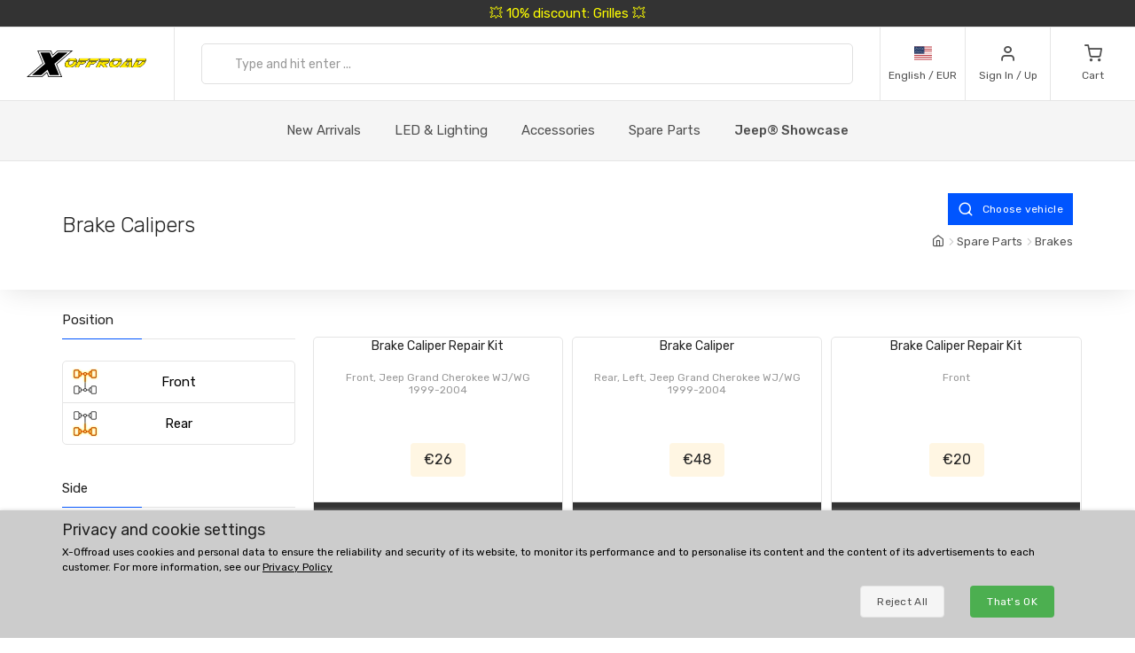

--- FILE ---
content_type: text/html; charset=UTF-8
request_url: https://www.xoffroad.world/catalog/125/brake-calipers/
body_size: 27015
content:
	<!DOCTYPE html>
	<html lang="en">
	<head>
		
		
		<script>
      window.dataLayer = window.dataLayer || [];
      var dataLayer = dataLayer || []; // Google Tag Manager

      function gtag() {
        dataLayer.push(arguments);
      }

      gtag('consent', 'default', {
        ad_storage: 'denied',
        analytics_storage: 'denied',
        ad_user_data: 'denied',
        ad_personalization: 'denied'
      });

						dataLayer.push({ 'event': 'view_item_list', 'ecommerce': { 'currency': 'EUR', 'item_list_name': 'Category', 'items': [{'item_id': 2861, 'item_name': 'XOBCK003 / Brake Caliper Repair Kit', 'item_brand': 'X-Offroad', 'item_category': 'Brake Calipers', 'item_list_name': 'Listings', 'price': 21.4876, 'currency': 'EUR', 'quantity': 1}
, {'item_id': 2037, 'item_name': 'XOBC016 / Brake Caliper', 'item_brand': 'X-Offroad', 'item_category': 'Brake Calipers', 'item_list_name': 'Listings', 'price': 39.6694, 'currency': 'EUR', 'quantity': 1}
, {'item_id': 1581, 'item_name': 'XOBCK001 / Brake Caliper Repair Kit', 'item_brand': 'X-Offroad', 'item_category': 'Brake Calipers', 'item_list_name': 'Listings', 'price': 16.5289, 'currency': 'EUR', 'quantity': 1}
, {'item_id': 2309, 'item_name': 'XOBC029 / Brake Caliper', 'item_brand': 'X-Offroad', 'item_category': 'Brake Calipers', 'item_list_name': 'Listings', 'price': 166.9421, 'currency': 'EUR', 'quantity': 1}
, {'item_id': 2860, 'item_name': 'XOBCK002 / Brake Caliper Repair Kit', 'item_brand': 'X-Offroad', 'item_category': 'Brake Calipers', 'item_list_name': 'Listings', 'price': 11.157, 'currency': 'EUR', 'quantity': 1}
, {'item_id': 2040, 'item_name': 'XOBC019 / Brake Caliper', 'item_brand': 'X-Offroad', 'item_category': 'Brake Calipers', 'item_list_name': 'Listings', 'price': 28.0992, 'currency': 'EUR', 'quantity': 1}
, {'item_id': 2311, 'item_name': 'XOBC031 / Brake Caliper', 'item_brand': 'X-Offroad', 'item_category': 'Brake Calipers', 'item_list_name': 'Listings', 'price': 42.9752, 'currency': 'EUR', 'quantity': 1}
, {'item_id': 1402, 'item_name': 'XOBC010 / Brake Caliper', 'item_brand': 'X-Offroad', 'item_category': 'Brake Calipers', 'item_list_name': 'Listings', 'price': 39.6694, 'currency': 'EUR', 'quantity': 1}
, {'item_id': 2121, 'item_name': 'XOBC024 / Brake Caliper', 'item_brand': 'X-Offroad', 'item_category': 'Brake Calipers', 'item_list_name': 'Listings', 'price': 36.3636, 'currency': 'EUR', 'quantity': 1}
, {'item_id': 2308, 'item_name': 'XOBC028 / Brake Caliper', 'item_brand': 'X-Offroad', 'item_category': 'Brake Calipers', 'item_list_name': 'Listings', 'price': 166.9421, 'currency': 'EUR', 'quantity': 1}
, {'item_id': 1396, 'item_name': 'XOBC004 / Brake Caliper', 'item_brand': 'X-Offroad', 'item_category': 'Brake Calipers', 'item_list_name': 'Listings', 'price': 59.5041, 'currency': 'EUR', 'quantity': 1}
, {'item_id': 1745, 'item_name': 'XOBH001 / Brake Hose', 'item_brand': 'X-Offroad', 'item_category': 'Brake Calipers', 'item_list_name': 'Listings', 'price': 15.7025, 'currency': 'EUR', 'quantity': 1}
]}});								</script>
		<!-- Google Tag Manager -->
		<script>
      (function (w, d, s, l, i) {
        w[l] = w[l] || [];
        w[l].push({
          'gtm.start': new Date().getTime(),
          event: 'gtm.js'
        });
        var f = d.getElementsByTagName(s)[0],
          j = d.createElement(s),
          dl = l != 'dataLayer' ? '&l=' + l : '';
        j.async = true;
        j.src =
          'https://www.googletagmanager.com/gtm.js?id=' + i + dl;
        f.parentNode.insertBefore(j, f);
      })(window, document, 'script', 'dataLayer', 'GTM-5K335TC');
		</script>
		<!-- End Google Tag Manager -->
				<meta name='robots' content='index, follow'>
		<meta charset="UTF-8">
		<meta name="viewport" content="width=device-width, initial-scale=1">
		<meta name="author" content="all: (c) info@xoffroad.world 2026"/>
		<meta http-equiv="X-UA-Compatible" content="IE=edge">
		<meta name="theme-color" content="#cccccc">
		<meta name="msapplication-navbutton-color" content="#cccccc">
		<meta name="apple-mobile-web-app-status-bar-style" content="#cccccc">

		
		
		<link rel="shortcut icon" href="https://static.xoffroad.world/favicons/favicon.ico" type="image/x-icon"/>
		<link rel="apple-touch-icon" sizes="57x57" href="https://static.xoffroad.world/favicons/apple-touch-icon-57x57.png">
		<link rel="apple-touch-icon" sizes="60x60" href="https://static.xoffroad.world/favicons/apple-touch-icon-60x60.png">
		<link rel="apple-touch-icon" sizes="72x72" href="https://static.xoffroad.world/favicons/apple-touch-icon-72x72.png">
		<link rel="apple-touch-icon" sizes="76x76" href="https://static.xoffroad.world/favicons/apple-touch-icon-76x76.png">
		<link rel="apple-touch-icon" sizes="114x114" href="https://static.xoffroad.world/favicons/apple-touch-icon-114x114.png">
		<link rel="apple-touch-icon" sizes="120x120" href="https://static.xoffroad.world/favicons/apple-touch-icon-120x120.png">
		<link rel="apple-touch-icon" sizes="144x144" href="https://static.xoffroad.world/favicons/apple-touch-icon-144x144.png">
		<link rel="apple-touch-icon" sizes="152x152" href="https://static.xoffroad.world/favicons/apple-touch-icon-152x152.png">
		<link rel="apple-touch-icon" sizes="180x180" href="https://static.xoffroad.world/favicons/apple-touch-icon-180x180.png">
		<link rel="icon" type="image/png" href="https://static.xoffroad.world/favicons/favicon-16x16.png" sizes="16x16">
		<link rel="icon" type="image/png" href="https://static.xoffroad.world/favicons/favicon-32x32.png" sizes="32x32">
		<link rel="icon" type="image/png" href="https://static.xoffroad.world/favicons/favicon-96x96.png" sizes="96x96">
		<link rel="icon" type="image/png" href="https://static.xoffroad.world/favicons/android-chrome-192x192.png" sizes="192x192">

		
		<meta name="msapplication-square70x70logo" content="https://static.xoffroad.world/favicons/smalltile.png"/>
		<meta name="msapplication-square150x150logo" content="https://static.xoffroad.world/favicons/mediumtile.png"/>
		<meta name="msapplication-wide310x150logo" content="https://static.xoffroad.world/favicons/widetile.png"/>
		<meta name="msapplication-square310x310logo" content="https://static.xoffroad.world/favicons/largetile.png"/>

					<link rel="preconnect" href="https://www.googletagmanager.com">
					<link rel="preconnect" href="https://static.xoffroad.world">
					<link rel="preconnect" href="https://photos.xoffroad.world">
					<link rel="preconnect" href="https://www.google-analytics.com">
				<link rel="preconnect" href="https://fonts.googleapis.com">
		<link rel="preconnect" href="https://fonts.gstatic.com" crossorigin>

									<link rel="preload" href="https://www.xoffroad.world/web/fonts/feather.woff" type="font/woff2" as="font" crossorigin="1">
					
		<link href="https://fonts.googleapis.com/css2?family=Rubik:ital,wght@0,300;0,400;0,500;0,700;1,400&display=swap" rel="stylesheet">

					<meta name="description" content="✅ Accessories and parts from category Brake Calipers for the fair price. ✅ Fast Shipping ✅ Sales &amp; Discounts ✅ 30 days return ✅ International Online Support ✅ Big line of cool accessories ready to ship.">
				<meta name="csrf-param" content="_csrf">
<meta name="csrf-token" content="_ikPx-AnhexRjLiDuSOz2vTNlFkAcZGW1jH2Iok4WqOpcGyxrl3QpwG77uH4ZIrisZz8MnBC5tuaRrF27l8Fjg==">
									<meta property="og:title" content="Brake Calipers (Brakes)"/>
							<meta property="fb:app_id" content=""/>
							<meta property="og:image" content="https://static.xoffroad.world/img/logo-fb.png"/>
						<meta property="og:url" content="https://www.xoffroad.world/catalog/125/brake-calipers/"/>
			<meta property="og:locale" content="en_GB"/>
				<title>Brake Calipers (Brakes) - X-Offroad</title>
		<link href="/web/css/bootstrap.min.css?v=1638994297" rel="stylesheet">
<link href="/web/css/styles.min.css?v=1767098160" rel="stylesheet">
<link href="/web/css/custom.min.css?v=1767098160" rel="stylesheet">
<link href="/web/css/feather.min.css?v=1682443030" rel="stylesheet">
<script src="/web/js/jquery.min.js?v=1639053858"></script>
<script src="/web/js/jquery.lazy.min.js?v=1639053858"></script>
<script src="/web/js/modernizr.min.js?v=1639053858"></script>		<script type="application/ld+json">
			{
				"@context": "https://schema.org",
				"@type": "Organization",
				"url": "https://www.xoffroad.world",
				"logo": "https://static.xoffroad.world/img/xoffroad-GMC.png",
				"contactPoint": [
					{
						"@type": "ContactPoint",
						"telephone": "+34 635 59 31 60",
						"contactType": "customer service"
					}
				]
			}
		</script>
		<script type="application/ld+json">
			{
				"@context": "https://schema.org",
				"@type": "WebSite",
				"name": "X-Offroad",
				"url": "https://www.xoffroad.world"
			}
		</script>
								<script type="application/ld+json">
				{
					"@context": "https://schema.org",
					"@type": "BreadcrumbList",
					"itemListElement": [
																	 {
								"@type": "ListItem",
								"position": 1,
								"item": {
									"@id": "https://www.xoffroad.world/catalog/125/brake-calipers/",
									"name": "Brake Calipers",
									"image": "https://static.xoffroad.world/img/logo-fb.png"
								}
							}
																]
				}





			</script>
										<script type="application/ld+json">
		 {
			"@context": "https://schema.org",
			"@type": "AutomotiveBusiness",
			"image": "https://static.xoffroad.world/img/logo-fb.png",
			"@id": "https//www.xoffroad.world/",
			"name": "X-Offroad World",
			"address": {
				"@type": "PostalAddress",
				"streetAddress": "Avenida de los Empresarios 1, Nave G4",
				"addressLocality": "Jerez de la Frontera",
				"postalCode": "11407",
				"addressCountry": "ES"
			},
			"geo": {
				"@type": "GeoCoordinates",
				"latitude": 36.712230537547,
				"longitude": -6.1167566729494			},
			"url": "https//www.xoffroad.world/",
			"telephone": "+34 635 59 31 60",
			"priceRange": "&euro;",
			"paymentAccepted": "Credit Card, Bank",
			"openingHoursSpecification": [
												 {
						"@type": "OpeningHoursSpecification",
						"dayOfWeek": ["Monday", "Tuesday", "Wednesday", "Thursday", "Friday"],
						"opens": "09:00",
						"closes": "19:00"
					}
											]
					}





		</script>
																	</head>

	<body>
	<!-- Google Tag Manager (noscript) -->
	<noscript>
		<iframe src="https://www.googletagmanager.com/ns.html?id=GTM-5K335TC" height="0" width="0" style="display:none;visibility:hidden"></iframe>
	</noscript>
	<!-- End Google Tag Manager (noscript) -->

				<a class="very-top-banner" id="very_top_banner" href="/catalog/57/grilles/">
		💥 10% discount: Grilles 💥
	</a>
	<header class="site-header navbar-sticky" id="site_header">
		<div class="topbar d-flex justify-content-between">
			<div class="site-branding d-flex">
				<a class="site-logo align-self-center" href="/">
					<svg xmlns="http://www.w3.org/2000/svg" viewBox="0 0 817 176">
						<defs>
							<mask id="ims9b" width="2" height="2.04" x="-1" y="-1.02">
								<path fill="#fff" d="M258.7 50.7h551.6v61.6H258.7z"></path>
								<path
									d="M331.793 91.64a51.126 51.126 0 0 1-9.96 10.01 49.697 49.697 0 0 1-12.203 6.82c-4.367 1.688-8.714 2.53-13.04 2.53h-11c-4.034 0-7.715-.33-11.046-.99-3.331-.66-6.104-1.777-8.32-3.355-2.215-1.576-3.798-3.721-4.75-6.435-.952-2.712-1.065-6.122-.34-10.23.155-.88.354-1.796.595-2.75.24-.952.525-1.942.854-2.97 1.16-3.666 2.973-7.296 5.441-10.89h22.33a33.031 33.031 0 0 0-2.573 2.42 15.764 15.764 0 0 0-1.91 2.42c-.523.88-.998 1.705-1.427 2.475-.43.77-.733 1.449-.91 2.035-.086.074-.168.33-.245.77l-.116.66c-.233 1.32-.22 2.695.042 4.125.26 1.43.727 2.733 1.4 3.905.674 1.174 1.532 2.128 2.577 2.86 1.043.734 2.226 1.1 3.546 1.1h7.26c.732 0 1.832-.311 3.3-.935 1.466-.622 3.023-1.447 4.671-2.475a43.626 43.626 0 0 0 4.79-3.465c1.547-1.282 2.76-2.547 3.64-3.795.841-1.026 1.386-1.832 1.637-2.42l.634-1.1.311-.825c.069-.182.096-.237.084-.165a32.334 32.334 0 0 0 .88-3.74c.258-1.466.337-2.75.24-3.85h21.78c-.411 1.908-.987 3.924-1.728 6.05-1.423 4.328-3.572 8.398-6.444 12.21zm-45.065-34.815c5.214-2.75 10.314-4.125 15.302-4.125h14.52c7.772 0 13.691 1.155 17.758 3.465 4.067 2.31 6.148 6.105 6.244 11.385h-67.76c4.075-4.4 8.721-7.975 13.936-10.725zM377.02 74.7h25.41l-18.348 14.85h-21.89L350.6 111h-21.01l20.275-37.62h21.12l-6.198 11.44zm46.779-22c-.682.954-1.751 2.238-3.209 3.85a136.956 136.956 0 0 1-4.594 4.84c-1.605 1.614-3.137 3.025-4.596 4.235-1.46 1.21-2.527 1.853-3.199 1.925h-55.11L361.1 52.7zm23.731 22h25.41l-18.348 14.85h-21.89L421.11 111H400.1l20.275-37.62h21.12l-6.198 11.44zm46.78-22c-.683.954-1.752 2.238-3.21 3.85a136.956 136.956 0 0 1-4.594 4.84c-1.605 1.614-3.137 3.025-4.596 4.235-1.46 1.21-2.526 1.853-3.198 1.925h-55.11l8.007-14.85zm-3.426 20.68h21.12l-6.05 11.22 11.407-9.79h17.6c.953 0 1.807-.476 2.563-1.43h21.67c-1.191 3.008-2.927 5.464-5.206 7.37-2.28 1.908-4.84 3.429-7.68 4.565a42.704 42.704 0 0 1-8.851 2.475c-3.061.514-5.967.88-8.72 1.1L546.4 111h-23.54l-18.975-20.9-1.365.88L491.73 111h-21.12zM502.12 52.7h49.06c2.42 0 4.319.459 5.697 1.375 1.379.918 2.377 2.109 3 3.575.622 1.468.96 3.08 1.017 4.84a31.575 31.575 0 0 1-.232 5.06h-22.44a1.65 1.65 0 0 1-.432-.055 1.723 1.723 0 0 0-.43-.055h-22.11l-.128.11h-21.01zm133.222 38.61a53.096 53.096 0 0 1-9.915 10.065 50.503 50.503 0 0 1-12.176 6.985c-4.381 1.76-8.77 2.64-13.17 2.64h-12.87c-4.035 0-7.716-.33-11.047-.99-3.331-.66-6.103-1.777-8.319-3.355-2.215-1.576-3.798-3.721-4.75-6.435-.953-2.712-1.066-6.122-.34-10.23.154-.88.353-1.796.594-2.75.24-.952.526-1.942.854-2.97a31.501 31.501 0 0 1 2.234-5.5 43.315 43.315 0 0 1 3.318-5.39h22.22a33.013 33.013 0 0 0-2.573 2.42 15.762 15.762 0 0 0-1.912 2.42c-.522.88-.996 1.705-1.426 2.475-.43.77-.732 1.449-.91 2.035-.085.074-.168.33-.245.77l-.115.66c-.234 1.32-.22 2.695.04 4.125.262 1.43.728 2.733 1.402 3.905.673 1.174 1.531 2.128 2.576 2.86 1.043.734 2.226 1.1 3.546 1.1h9.13c.66 0 1.705-.311 3.135-.935 1.43-.622 2.987-1.447 4.671-2.475a44.669 44.669 0 0 0 4.9-3.465c1.584-1.282 2.816-2.547 3.696-3.795.84-1.026 1.385-1.832 1.636-2.42l.634-1.1c.138-.366.243-.641.311-.825.07-.182.097-.237.085-.165a32.42 32.42 0 0 0 .88-3.74c.257-1.466.337-2.75.239-3.85h21.67a42.14 42.14 0 0 1-.635 2.97c-.242.954-.57 1.98-.983 3.08-1.385 4.108-3.513 8.068-6.385 11.88zm-54.273-29.7a49.132 49.132 0 0 1 7.379-4.73c2.542-1.32 5.106-2.346 7.693-3.08 2.585-.732 5.09-1.1 7.51-1.1h16.39c7.185 0 12.866 1.155 17.042 3.465 4.177 2.31 6.423 6.105 6.74 11.385h-69.3a54.515 54.515 0 0 1 6.546-5.94zM691.491 111l-.119-12.43c-.223.44-.904 1.284-2.04 2.53a129.804 129.804 0 0 1-3.78 3.96 95.773 95.773 0 0 1-4.033 3.85c-1.307 1.174-2.236 1.87-2.788 2.09h-46.53c.275-.732.394-.99.356-.77l.058-.33 35.04-36.52h22.11l-20.121 21.78-.194 1.1h22.33l.625-22.88h19.47l-.804 37.62zm-10.354-51.7c.298-.44.84-1.026 1.63-1.76a38.854 38.854 0 0 1 2.523-2.145 33.764 33.764 0 0 1 2.64-1.87c.866-.55 1.557-.825 2.07-.825h18.48c.733 0 1.341.404 1.823 1.21.48.808.837 1.798 1.07 2.97.234 1.174.403 2.403.506 3.685.103 1.284.187 2.365.252 3.245l-.108 3.74h-38.83zM786 96.865c-3.778 3.338-7.704 6.05-11.775 8.14-4.074 2.09-8.412 3.613-13.017 4.565-4.604.954-9.766 1.43-15.486 1.43h-27.39l20.275-37.62h21.34l-12.267 22.77h2.86c1.98 0 4.211-.385 6.693-1.155a49.398 49.398 0 0 0 7.464-3.025 53.469 53.469 0 0 0 7.071-4.235c2.221-1.576 4.026-3.171 5.411-4.785l1.834-1.98a13.168 13.168 0 0 0 1.82-2.53c.523-.88 1.023-1.741 1.5-2.585.478-.842.863-1.667 1.154-2.475h21.89a48.687 48.687 0 0 1-3.33 5.775 44.554 44.554 0 0 1-4.39 5.555c-3.993 4.768-7.88 8.819-11.657 12.155zm21.505-29.315h-65.67l8.007-14.85h47.85c4.4 0 7.375 1.21 8.93 3.63 1.553 2.42 2 5.5 1.342 9.24l-.176.99a5.618 5.618 0 0 1-.283.99z"></path>
							</mask>
							<filter id="ims9a" width="585" height="95" x="242" y="34" filterUnits="userSpaceOnUse">
								<feOffset in="SourceGraphic" result="FeOffset1028Out"></feOffset>
								<feGaussianBlur in="FeOffset1028Out" result="FeGaussianBlur1029Out" stdDeviation="2.68 2.68"></feGaussianBlur>
							</filter>
						</defs>
						<g>
							<g>
								<path d="M136.421 149.189L104.314 176H.049l108.899-91.356L73.2.57h93.011l10.923 26.48L208.91.57h104.596L204.938 91.595 240.686 176h-92.68zm14.895 22.508h82.419L199.31 90.271 301.59 4.873h-91.025l-35.086 29.459-12.578-29.459H79.82l34.424 80.764-102.279 86.06h90.032l36.079-30.121zm-52.298-8.275H35.466l89.701-75.468L93.06 13.148h63.883l14.895 35.417 42.368-35.417h63.883l-89.37 74.806 32.107 75.468h-63.552l-15.557-36.079z"></path>
							</g>
							<g>
								<g filter="url(#ims9a)">
									<path fill="none" stroke="#000" stroke-width="2.6"
												d="M331.793 91.64a51.126 51.126 0 0 1-9.96 10.01 49.697 49.697 0 0 1-12.203 6.82c-4.367 1.688-8.714 2.53-13.04 2.53h-11c-4.034 0-7.715-.33-11.046-.99-3.331-.66-6.104-1.777-8.32-3.355-2.215-1.576-3.798-3.721-4.75-6.435-.952-2.712-1.065-6.122-.34-10.23.155-.88.354-1.796.595-2.75.24-.952.525-1.942.854-2.97 1.16-3.666 2.973-7.296 5.441-10.89h22.33a33.031 33.031 0 0 0-2.573 2.42 15.764 15.764 0 0 0-1.91 2.42c-.523.88-.998 1.705-1.427 2.475-.43.77-.733 1.449-.91 2.035-.086.074-.168.33-.245.77l-.116.66c-.233 1.32-.22 2.695.042 4.125.26 1.43.727 2.733 1.4 3.905.674 1.174 1.532 2.128 2.577 2.86 1.043.734 2.226 1.1 3.546 1.1h7.26c.732 0 1.832-.311 3.3-.935 1.466-.622 3.023-1.447 4.671-2.475a43.626 43.626 0 0 0 4.79-3.465c1.547-1.282 2.76-2.547 3.64-3.795.841-1.026 1.386-1.832 1.637-2.42l.634-1.1.311-.825c.069-.182.096-.237.084-.165a32.334 32.334 0 0 0 .88-3.74c.258-1.466.337-2.75.24-3.85h21.78c-.411 1.908-.987 3.924-1.728 6.05-1.423 4.328-3.572 8.398-6.444 12.21zm-45.065-34.815c5.214-2.75 10.314-4.125 15.302-4.125h14.52c7.772 0 13.691 1.155 17.758 3.465 4.067 2.31 6.148 6.105 6.244 11.385h-67.76c4.075-4.4 8.721-7.975 13.936-10.725zM377.02 74.7h25.41l-18.348 14.85h-21.89L350.6 111h-21.01l20.275-37.62h21.12l-6.198 11.44zm46.779-22c-.682.954-1.751 2.238-3.209 3.85a136.956 136.956 0 0 1-4.594 4.84c-1.605 1.614-3.137 3.025-4.596 4.235-1.46 1.21-2.527 1.853-3.199 1.925h-55.11L361.1 52.7zm23.731 22h25.41l-18.348 14.85h-21.89L421.11 111H400.1l20.275-37.62h21.12l-6.198 11.44zm46.78-22c-.683.954-1.752 2.238-3.21 3.85a136.956 136.956 0 0 1-4.594 4.84c-1.605 1.614-3.137 3.025-4.596 4.235-1.46 1.21-2.526 1.853-3.198 1.925h-55.11l8.007-14.85zm-3.426 20.68h21.12l-6.05 11.22 11.407-9.79h17.6c.953 0 1.807-.476 2.563-1.43h21.67c-1.191 3.008-2.927 5.464-5.206 7.37-2.28 1.908-4.84 3.429-7.68 4.565a42.704 42.704 0 0 1-8.851 2.475c-3.061.514-5.967.88-8.72 1.1L546.4 111h-23.54l-18.975-20.9-1.365.88L491.73 111h-21.12zM502.12 52.7h49.06c2.42 0 4.319.459 5.697 1.375 1.379.918 2.377 2.109 3 3.575.622 1.468.96 3.08 1.017 4.84a31.575 31.575 0 0 1-.232 5.06h-22.44a1.65 1.65 0 0 1-.432-.055 1.723 1.723 0 0 0-.43-.055h-22.11l-.128.11h-21.01zm133.222 38.61a53.096 53.096 0 0 1-9.915 10.065 50.503 50.503 0 0 1-12.176 6.985c-4.381 1.76-8.77 2.64-13.17 2.64h-12.87c-4.035 0-7.716-.33-11.047-.99-3.331-.66-6.103-1.777-8.319-3.355-2.215-1.576-3.798-3.721-4.75-6.435-.953-2.712-1.066-6.122-.34-10.23.154-.88.353-1.796.594-2.75.24-.952.526-1.942.854-2.97a31.501 31.501 0 0 1 2.234-5.5 43.315 43.315 0 0 1 3.318-5.39h22.22a33.013 33.013 0 0 0-2.573 2.42 15.762 15.762 0 0 0-1.912 2.42c-.522.88-.996 1.705-1.426 2.475-.43.77-.732 1.449-.91 2.035-.085.074-.168.33-.245.77l-.115.66c-.234 1.32-.22 2.695.04 4.125.262 1.43.728 2.733 1.402 3.905.673 1.174 1.531 2.128 2.576 2.86 1.043.734 2.226 1.1 3.546 1.1h9.13c.66 0 1.705-.311 3.135-.935 1.43-.622 2.987-1.447 4.671-2.475a44.669 44.669 0 0 0 4.9-3.465c1.584-1.282 2.816-2.547 3.696-3.795.84-1.026 1.385-1.832 1.636-2.42l.634-1.1c.138-.366.243-.641.311-.825.07-.182.097-.237.085-.165a32.42 32.42 0 0 0 .88-3.74c.257-1.466.337-2.75.239-3.85h21.67a42.14 42.14 0 0 1-.635 2.97c-.242.954-.57 1.98-.983 3.08-1.385 4.108-3.513 8.068-6.385 11.88zm-54.273-29.7a49.132 49.132 0 0 1 7.379-4.73c2.542-1.32 5.106-2.346 7.693-3.08 2.585-.732 5.09-1.1 7.51-1.1h16.39c7.185 0 12.866 1.155 17.042 3.465 4.177 2.31 6.423 6.105 6.74 11.385h-69.3a54.515 54.515 0 0 1 6.546-5.94zM691.491 111l-.119-12.43c-.223.44-.904 1.284-2.04 2.53a129.804 129.804 0 0 1-3.78 3.96 95.773 95.773 0 0 1-4.033 3.85c-1.307 1.174-2.236 1.87-2.788 2.09h-46.53c.275-.732.394-.99.356-.77l.058-.33 35.04-36.52h22.11l-20.121 21.78-.194 1.1h22.33l.625-22.88h19.47l-.804 37.62zm-10.354-51.7c.298-.44.84-1.026 1.63-1.76a38.854 38.854 0 0 1 2.523-2.145 33.764 33.764 0 0 1 2.64-1.87c.866-.55 1.557-.825 2.07-.825h18.48c.733 0 1.341.404 1.823 1.21.48.808.837 1.798 1.07 2.97.234 1.174.403 2.403.506 3.685.103 1.284.187 2.365.252 3.245l-.108 3.74h-38.83zM786 96.865c-3.778 3.338-7.704 6.05-11.775 8.14-4.074 2.09-8.412 3.613-13.017 4.565-4.604.954-9.766 1.43-15.486 1.43h-27.39l20.275-37.62h21.34l-12.267 22.77h2.86c1.98 0 4.211-.385 6.693-1.155a49.398 49.398 0 0 0 7.464-3.025 53.469 53.469 0 0 0 7.071-4.235c2.221-1.576 4.026-3.171 5.411-4.785l1.834-1.98a13.168 13.168 0 0 0 1.82-2.53c.523-.88 1.023-1.741 1.5-2.585.478-.842.863-1.667 1.154-2.475h21.89a48.687 48.687 0 0 1-3.33 5.775 44.554 44.554 0 0 1-4.39 5.555c-3.993 4.768-7.88 8.819-11.657 12.155zm21.505-29.315h-65.67l8.007-14.85h47.85c4.4 0 7.375 1.21 8.93 3.63 1.553 2.42 2 5.5 1.342 9.24l-.176.99a5.618 5.618 0 0 1-.283.99z"
												mask="url(&quot;#ims9b&quot;)"></path>
									<path
										d="M331.793 91.64a51.126 51.126 0 0 1-9.96 10.01 49.697 49.697 0 0 1-12.203 6.82c-4.367 1.688-8.714 2.53-13.04 2.53h-11c-4.034 0-7.715-.33-11.046-.99-3.331-.66-6.104-1.777-8.32-3.355-2.215-1.576-3.798-3.721-4.75-6.435-.952-2.712-1.065-6.122-.34-10.23.155-.88.354-1.796.595-2.75.24-.952.525-1.942.854-2.97 1.16-3.666 2.973-7.296 5.441-10.89h22.33a33.031 33.031 0 0 0-2.573 2.42 15.764 15.764 0 0 0-1.91 2.42c-.523.88-.998 1.705-1.427 2.475-.43.77-.733 1.449-.91 2.035-.086.074-.168.33-.245.77l-.116.66c-.233 1.32-.22 2.695.042 4.125.26 1.43.727 2.733 1.4 3.905.674 1.174 1.532 2.128 2.577 2.86 1.043.734 2.226 1.1 3.546 1.1h7.26c.732 0 1.832-.311 3.3-.935 1.466-.622 3.023-1.447 4.671-2.475a43.626 43.626 0 0 0 4.79-3.465c1.547-1.282 2.76-2.547 3.64-3.795.841-1.026 1.386-1.832 1.637-2.42l.634-1.1.311-.825c.069-.182.096-.237.084-.165a32.334 32.334 0 0 0 .88-3.74c.258-1.466.337-2.75.24-3.85h21.78c-.411 1.908-.987 3.924-1.728 6.05-1.423 4.328-3.572 8.398-6.444 12.21zm-45.065-34.815c5.214-2.75 10.314-4.125 15.302-4.125h14.52c7.772 0 13.691 1.155 17.758 3.465 4.067 2.31 6.148 6.105 6.244 11.385h-67.76c4.075-4.4 8.721-7.975 13.936-10.725zM377.02 74.7h25.41l-18.348 14.85h-21.89L350.6 111h-21.01l20.275-37.62h21.12l-6.198 11.44zm46.779-22c-.682.954-1.751 2.238-3.209 3.85a136.956 136.956 0 0 1-4.594 4.84c-1.605 1.614-3.137 3.025-4.596 4.235-1.46 1.21-2.527 1.853-3.199 1.925h-55.11L361.1 52.7zm23.731 22h25.41l-18.348 14.85h-21.89L421.11 111H400.1l20.275-37.62h21.12l-6.198 11.44zm46.78-22c-.683.954-1.752 2.238-3.21 3.85a136.956 136.956 0 0 1-4.594 4.84c-1.605 1.614-3.137 3.025-4.596 4.235-1.46 1.21-2.526 1.853-3.198 1.925h-55.11l8.007-14.85zm-3.426 20.68h21.12l-6.05 11.22 11.407-9.79h17.6c.953 0 1.807-.476 2.563-1.43h21.67c-1.191 3.008-2.927 5.464-5.206 7.37-2.28 1.908-4.84 3.429-7.68 4.565a42.704 42.704 0 0 1-8.851 2.475c-3.061.514-5.967.88-8.72 1.1L546.4 111h-23.54l-18.975-20.9-1.365.88L491.73 111h-21.12zM502.12 52.7h49.06c2.42 0 4.319.459 5.697 1.375 1.379.918 2.377 2.109 3 3.575.622 1.468.96 3.08 1.017 4.84a31.575 31.575 0 0 1-.232 5.06h-22.44a1.65 1.65 0 0 1-.432-.055 1.723 1.723 0 0 0-.43-.055h-22.11l-.128.11h-21.01zm133.222 38.61a53.096 53.096 0 0 1-9.915 10.065 50.503 50.503 0 0 1-12.176 6.985c-4.381 1.76-8.77 2.64-13.17 2.64h-12.87c-4.035 0-7.716-.33-11.047-.99-3.331-.66-6.103-1.777-8.319-3.355-2.215-1.576-3.798-3.721-4.75-6.435-.953-2.712-1.066-6.122-.34-10.23.154-.88.353-1.796.594-2.75.24-.952.526-1.942.854-2.97a31.501 31.501 0 0 1 2.234-5.5 43.315 43.315 0 0 1 3.318-5.39h22.22a33.013 33.013 0 0 0-2.573 2.42 15.762 15.762 0 0 0-1.912 2.42c-.522.88-.996 1.705-1.426 2.475-.43.77-.732 1.449-.91 2.035-.085.074-.168.33-.245.77l-.115.66c-.234 1.32-.22 2.695.04 4.125.262 1.43.728 2.733 1.402 3.905.673 1.174 1.531 2.128 2.576 2.86 1.043.734 2.226 1.1 3.546 1.1h9.13c.66 0 1.705-.311 3.135-.935 1.43-.622 2.987-1.447 4.671-2.475a44.669 44.669 0 0 0 4.9-3.465c1.584-1.282 2.816-2.547 3.696-3.795.84-1.026 1.385-1.832 1.636-2.42l.634-1.1c.138-.366.243-.641.311-.825.07-.182.097-.237.085-.165a32.42 32.42 0 0 0 .88-3.74c.257-1.466.337-2.75.239-3.85h21.67a42.14 42.14 0 0 1-.635 2.97c-.242.954-.57 1.98-.983 3.08-1.385 4.108-3.513 8.068-6.385 11.88zm-54.273-29.7a49.132 49.132 0 0 1 7.379-4.73c2.542-1.32 5.106-2.346 7.693-3.08 2.585-.732 5.09-1.1 7.51-1.1h16.39c7.185 0 12.866 1.155 17.042 3.465 4.177 2.31 6.423 6.105 6.74 11.385h-69.3a54.515 54.515 0 0 1 6.546-5.94zM691.491 111l-.119-12.43c-.223.44-.904 1.284-2.04 2.53a129.804 129.804 0 0 1-3.78 3.96 95.773 95.773 0 0 1-4.033 3.85c-1.307 1.174-2.236 1.87-2.788 2.09h-46.53c.275-.732.394-.99.356-.77l.058-.33 35.04-36.52h22.11l-20.121 21.78-.194 1.1h22.33l.625-22.88h19.47l-.804 37.62zm-10.354-51.7c.298-.44.84-1.026 1.63-1.76a38.854 38.854 0 0 1 2.523-2.145 33.764 33.764 0 0 1 2.64-1.87c.866-.55 1.557-.825 2.07-.825h18.48c.733 0 1.341.404 1.823 1.21.48.808.837 1.798 1.07 2.97.234 1.174.403 2.403.506 3.685.103 1.284.187 2.365.252 3.245l-.108 3.74h-38.83zM786 96.865c-3.778 3.338-7.704 6.05-11.775 8.14-4.074 2.09-8.412 3.613-13.017 4.565-4.604.954-9.766 1.43-15.486 1.43h-27.39l20.275-37.62h21.34l-12.267 22.77h2.86c1.98 0 4.211-.385 6.693-1.155a49.398 49.398 0 0 0 7.464-3.025 53.469 53.469 0 0 0 7.071-4.235c2.221-1.576 4.026-3.171 5.411-4.785l1.834-1.98a13.168 13.168 0 0 0 1.82-2.53c.523-.88 1.023-1.741 1.5-2.585.478-.842.863-1.667 1.154-2.475h21.89a48.687 48.687 0 0 1-3.33 5.775 44.554 44.554 0 0 1-4.39 5.555c-3.993 4.768-7.88 8.819-11.657 12.155zm21.505-29.315h-65.67l8.007-14.85h47.85c4.4 0 7.375 1.21 8.93 3.63 1.553 2.42 2 5.5 1.342 9.24l-.176.99a5.618 5.618 0 0 1-.283.99z"></path>
								</g>
								<g filter="url(#ims9a)">
									<path fill="none" stroke="#000" stroke-width="2.6"
												d="M331.793 91.64a51.126 51.126 0 0 1-9.96 10.01 49.697 49.697 0 0 1-12.203 6.82c-4.367 1.688-8.714 2.53-13.04 2.53h-11c-4.034 0-7.715-.33-11.046-.99-3.331-.66-6.104-1.777-8.32-3.355-2.215-1.576-3.798-3.721-4.75-6.435-.952-2.712-1.065-6.122-.34-10.23.155-.88.354-1.796.595-2.75.24-.952.525-1.942.854-2.97 1.16-3.666 2.973-7.296 5.441-10.89h22.33a33.031 33.031 0 0 0-2.573 2.42 15.764 15.764 0 0 0-1.91 2.42c-.523.88-.998 1.705-1.427 2.475-.43.77-.733 1.449-.91 2.035-.086.074-.168.33-.245.77l-.116.66c-.233 1.32-.22 2.695.042 4.125.26 1.43.727 2.733 1.4 3.905.674 1.174 1.532 2.128 2.577 2.86 1.043.734 2.226 1.1 3.546 1.1h7.26c.732 0 1.832-.311 3.3-.935 1.466-.622 3.023-1.447 4.671-2.475a43.626 43.626 0 0 0 4.79-3.465c1.547-1.282 2.76-2.547 3.64-3.795.841-1.026 1.386-1.832 1.637-2.42l.634-1.1.311-.825c.069-.182.096-.237.084-.165a32.334 32.334 0 0 0 .88-3.74c.258-1.466.337-2.75.24-3.85h21.78c-.411 1.908-.987 3.924-1.728 6.05-1.423 4.328-3.572 8.398-6.444 12.21zm-45.065-34.815c5.214-2.75 10.314-4.125 15.302-4.125h14.52c7.772 0 13.691 1.155 17.758 3.465 4.067 2.31 6.148 6.105 6.244 11.385h-67.76c4.075-4.4 8.721-7.975 13.936-10.725zM377.02 74.7h25.41l-18.348 14.85h-21.89L350.6 111h-21.01l20.275-37.62h21.12l-6.198 11.44zm46.779-22c-.682.954-1.751 2.238-3.209 3.85a136.956 136.956 0 0 1-4.594 4.84c-1.605 1.614-3.137 3.025-4.596 4.235-1.46 1.21-2.527 1.853-3.199 1.925h-55.11L361.1 52.7zm23.731 22h25.41l-18.348 14.85h-21.89L421.11 111H400.1l20.275-37.62h21.12l-6.198 11.44zm46.78-22c-.683.954-1.752 2.238-3.21 3.85a136.956 136.956 0 0 1-4.594 4.84c-1.605 1.614-3.137 3.025-4.596 4.235-1.46 1.21-2.526 1.853-3.198 1.925h-55.11l8.007-14.85zm-3.426 20.68h21.12l-6.05 11.22 11.407-9.79h17.6c.953 0 1.807-.476 2.563-1.43h21.67c-1.191 3.008-2.927 5.464-5.206 7.37-2.28 1.908-4.84 3.429-7.68 4.565a42.704 42.704 0 0 1-8.851 2.475c-3.061.514-5.967.88-8.72 1.1L546.4 111h-23.54l-18.975-20.9-1.365.88L491.73 111h-21.12zM502.12 52.7h49.06c2.42 0 4.319.459 5.697 1.375 1.379.918 2.377 2.109 3 3.575.622 1.468.96 3.08 1.017 4.84a31.575 31.575 0 0 1-.232 5.06h-22.44a1.65 1.65 0 0 1-.432-.055 1.723 1.723 0 0 0-.43-.055h-22.11l-.128.11h-21.01zm133.222 38.61a53.096 53.096 0 0 1-9.915 10.065 50.503 50.503 0 0 1-12.176 6.985c-4.381 1.76-8.77 2.64-13.17 2.64h-12.87c-4.035 0-7.716-.33-11.047-.99-3.331-.66-6.103-1.777-8.319-3.355-2.215-1.576-3.798-3.721-4.75-6.435-.953-2.712-1.066-6.122-.34-10.23.154-.88.353-1.796.594-2.75.24-.952.526-1.942.854-2.97a31.501 31.501 0 0 1 2.234-5.5 43.315 43.315 0 0 1 3.318-5.39h22.22a33.013 33.013 0 0 0-2.573 2.42 15.762 15.762 0 0 0-1.912 2.42c-.522.88-.996 1.705-1.426 2.475-.43.77-.732 1.449-.91 2.035-.085.074-.168.33-.245.77l-.115.66c-.234 1.32-.22 2.695.04 4.125.262 1.43.728 2.733 1.402 3.905.673 1.174 1.531 2.128 2.576 2.86 1.043.734 2.226 1.1 3.546 1.1h9.13c.66 0 1.705-.311 3.135-.935 1.43-.622 2.987-1.447 4.671-2.475a44.669 44.669 0 0 0 4.9-3.465c1.584-1.282 2.816-2.547 3.696-3.795.84-1.026 1.385-1.832 1.636-2.42l.634-1.1c.138-.366.243-.641.311-.825.07-.182.097-.237.085-.165a32.42 32.42 0 0 0 .88-3.74c.257-1.466.337-2.75.239-3.85h21.67a42.14 42.14 0 0 1-.635 2.97c-.242.954-.57 1.98-.983 3.08-1.385 4.108-3.513 8.068-6.385 11.88zm-54.273-29.7a49.132 49.132 0 0 1 7.379-4.73c2.542-1.32 5.106-2.346 7.693-3.08 2.585-.732 5.09-1.1 7.51-1.1h16.39c7.185 0 12.866 1.155 17.042 3.465 4.177 2.31 6.423 6.105 6.74 11.385h-69.3a54.515 54.515 0 0 1 6.546-5.94zM691.491 111l-.119-12.43c-.223.44-.904 1.284-2.04 2.53a129.804 129.804 0 0 1-3.78 3.96 95.773 95.773 0 0 1-4.033 3.85c-1.307 1.174-2.236 1.87-2.788 2.09h-46.53c.275-.732.394-.99.356-.77l.058-.33 35.04-36.52h22.11l-20.121 21.78-.194 1.1h22.33l.625-22.88h19.47l-.804 37.62zm-10.354-51.7c.298-.44.84-1.026 1.63-1.76a38.854 38.854 0 0 1 2.523-2.145 33.764 33.764 0 0 1 2.64-1.87c.866-.55 1.557-.825 2.07-.825h18.48c.733 0 1.341.404 1.823 1.21.48.808.837 1.798 1.07 2.97.234 1.174.403 2.403.506 3.685.103 1.284.187 2.365.252 3.245l-.108 3.74h-38.83zM786 96.865c-3.778 3.338-7.704 6.05-11.775 8.14-4.074 2.09-8.412 3.613-13.017 4.565-4.604.954-9.766 1.43-15.486 1.43h-27.39l20.275-37.62h21.34l-12.267 22.77h2.86c1.98 0 4.211-.385 6.693-1.155a49.398 49.398 0 0 0 7.464-3.025 53.469 53.469 0 0 0 7.071-4.235c2.221-1.576 4.026-3.171 5.411-4.785l1.834-1.98a13.168 13.168 0 0 0 1.82-2.53c.523-.88 1.023-1.741 1.5-2.585.478-.842.863-1.667 1.154-2.475h21.89a48.687 48.687 0 0 1-3.33 5.775 44.554 44.554 0 0 1-4.39 5.555c-3.993 4.768-7.88 8.819-11.657 12.155zm21.505-29.315h-65.67l8.007-14.85h47.85c4.4 0 7.375 1.21 8.93 3.63 1.553 2.42 2 5.5 1.342 9.24l-.176.99a5.618 5.618 0 0 1-.283.99z"
												mask="url(&quot;#ims9b&quot;)"></path>
									<path
										d="M331.793 91.64a51.126 51.126 0 0 1-9.96 10.01 49.697 49.697 0 0 1-12.203 6.82c-4.367 1.688-8.714 2.53-13.04 2.53h-11c-4.034 0-7.715-.33-11.046-.99-3.331-.66-6.104-1.777-8.32-3.355-2.215-1.576-3.798-3.721-4.75-6.435-.952-2.712-1.065-6.122-.34-10.23.155-.88.354-1.796.595-2.75.24-.952.525-1.942.854-2.97 1.16-3.666 2.973-7.296 5.441-10.89h22.33a33.031 33.031 0 0 0-2.573 2.42 15.764 15.764 0 0 0-1.91 2.42c-.523.88-.998 1.705-1.427 2.475-.43.77-.733 1.449-.91 2.035-.086.074-.168.33-.245.77l-.116.66c-.233 1.32-.22 2.695.042 4.125.26 1.43.727 2.733 1.4 3.905.674 1.174 1.532 2.128 2.577 2.86 1.043.734 2.226 1.1 3.546 1.1h7.26c.732 0 1.832-.311 3.3-.935 1.466-.622 3.023-1.447 4.671-2.475a43.626 43.626 0 0 0 4.79-3.465c1.547-1.282 2.76-2.547 3.64-3.795.841-1.026 1.386-1.832 1.637-2.42l.634-1.1.311-.825c.069-.182.096-.237.084-.165a32.334 32.334 0 0 0 .88-3.74c.258-1.466.337-2.75.24-3.85h21.78c-.411 1.908-.987 3.924-1.728 6.05-1.423 4.328-3.572 8.398-6.444 12.21zm-45.065-34.815c5.214-2.75 10.314-4.125 15.302-4.125h14.52c7.772 0 13.691 1.155 17.758 3.465 4.067 2.31 6.148 6.105 6.244 11.385h-67.76c4.075-4.4 8.721-7.975 13.936-10.725zM377.02 74.7h25.41l-18.348 14.85h-21.89L350.6 111h-21.01l20.275-37.62h21.12l-6.198 11.44zm46.779-22c-.682.954-1.751 2.238-3.209 3.85a136.956 136.956 0 0 1-4.594 4.84c-1.605 1.614-3.137 3.025-4.596 4.235-1.46 1.21-2.527 1.853-3.199 1.925h-55.11L361.1 52.7zm23.731 22h25.41l-18.348 14.85h-21.89L421.11 111H400.1l20.275-37.62h21.12l-6.198 11.44zm46.78-22c-.683.954-1.752 2.238-3.21 3.85a136.956 136.956 0 0 1-4.594 4.84c-1.605 1.614-3.137 3.025-4.596 4.235-1.46 1.21-2.526 1.853-3.198 1.925h-55.11l8.007-14.85zm-3.426 20.68h21.12l-6.05 11.22 11.407-9.79h17.6c.953 0 1.807-.476 2.563-1.43h21.67c-1.191 3.008-2.927 5.464-5.206 7.37-2.28 1.908-4.84 3.429-7.68 4.565a42.704 42.704 0 0 1-8.851 2.475c-3.061.514-5.967.88-8.72 1.1L546.4 111h-23.54l-18.975-20.9-1.365.88L491.73 111h-21.12zM502.12 52.7h49.06c2.42 0 4.319.459 5.697 1.375 1.379.918 2.377 2.109 3 3.575.622 1.468.96 3.08 1.017 4.84a31.575 31.575 0 0 1-.232 5.06h-22.44a1.65 1.65 0 0 1-.432-.055 1.723 1.723 0 0 0-.43-.055h-22.11l-.128.11h-21.01zm133.222 38.61a53.096 53.096 0 0 1-9.915 10.065 50.503 50.503 0 0 1-12.176 6.985c-4.381 1.76-8.77 2.64-13.17 2.64h-12.87c-4.035 0-7.716-.33-11.047-.99-3.331-.66-6.103-1.777-8.319-3.355-2.215-1.576-3.798-3.721-4.75-6.435-.953-2.712-1.066-6.122-.34-10.23.154-.88.353-1.796.594-2.75.24-.952.526-1.942.854-2.97a31.501 31.501 0 0 1 2.234-5.5 43.315 43.315 0 0 1 3.318-5.39h22.22a33.013 33.013 0 0 0-2.573 2.42 15.762 15.762 0 0 0-1.912 2.42c-.522.88-.996 1.705-1.426 2.475-.43.77-.732 1.449-.91 2.035-.085.074-.168.33-.245.77l-.115.66c-.234 1.32-.22 2.695.04 4.125.262 1.43.728 2.733 1.402 3.905.673 1.174 1.531 2.128 2.576 2.86 1.043.734 2.226 1.1 3.546 1.1h9.13c.66 0 1.705-.311 3.135-.935 1.43-.622 2.987-1.447 4.671-2.475a44.669 44.669 0 0 0 4.9-3.465c1.584-1.282 2.816-2.547 3.696-3.795.84-1.026 1.385-1.832 1.636-2.42l.634-1.1c.138-.366.243-.641.311-.825.07-.182.097-.237.085-.165a32.42 32.42 0 0 0 .88-3.74c.257-1.466.337-2.75.239-3.85h21.67a42.14 42.14 0 0 1-.635 2.97c-.242.954-.57 1.98-.983 3.08-1.385 4.108-3.513 8.068-6.385 11.88zm-54.273-29.7a49.132 49.132 0 0 1 7.379-4.73c2.542-1.32 5.106-2.346 7.693-3.08 2.585-.732 5.09-1.1 7.51-1.1h16.39c7.185 0 12.866 1.155 17.042 3.465 4.177 2.31 6.423 6.105 6.74 11.385h-69.3a54.515 54.515 0 0 1 6.546-5.94zM691.491 111l-.119-12.43c-.223.44-.904 1.284-2.04 2.53a129.804 129.804 0 0 1-3.78 3.96 95.773 95.773 0 0 1-4.033 3.85c-1.307 1.174-2.236 1.87-2.788 2.09h-46.53c.275-.732.394-.99.356-.77l.058-.33 35.04-36.52h22.11l-20.121 21.78-.194 1.1h22.33l.625-22.88h19.47l-.804 37.62zm-10.354-51.7c.298-.44.84-1.026 1.63-1.76a38.854 38.854 0 0 1 2.523-2.145 33.764 33.764 0 0 1 2.64-1.87c.866-.55 1.557-.825 2.07-.825h18.48c.733 0 1.341.404 1.823 1.21.48.808.837 1.798 1.07 2.97.234 1.174.403 2.403.506 3.685.103 1.284.187 2.365.252 3.245l-.108 3.74h-38.83zM786 96.865c-3.778 3.338-7.704 6.05-11.775 8.14-4.074 2.09-8.412 3.613-13.017 4.565-4.604.954-9.766 1.43-15.486 1.43h-27.39l20.275-37.62h21.34l-12.267 22.77h2.86c1.98 0 4.211-.385 6.693-1.155a49.398 49.398 0 0 0 7.464-3.025 53.469 53.469 0 0 0 7.071-4.235c2.221-1.576 4.026-3.171 5.411-4.785l1.834-1.98a13.168 13.168 0 0 0 1.82-2.53c.523-.88 1.023-1.741 1.5-2.585.478-.842.863-1.667 1.154-2.475h21.89a48.687 48.687 0 0 1-3.33 5.775 44.554 44.554 0 0 1-4.39 5.555c-3.993 4.768-7.88 8.819-11.657 12.155zm21.505-29.315h-65.67l8.007-14.85h47.85c4.4 0 7.375 1.21 8.93 3.63 1.553 2.42 2 5.5 1.342 9.24l-.176.99a5.618 5.618 0 0 1-.283.99z"></path>
								</g>
								<path
									d="M331.793 91.64a51.126 51.126 0 0 1-9.96 10.01 49.697 49.697 0 0 1-12.203 6.82c-4.367 1.688-8.714 2.53-13.04 2.53h-11c-4.034 0-7.715-.33-11.046-.99-3.331-.66-6.104-1.777-8.32-3.355-2.215-1.576-3.798-3.721-4.75-6.435-.952-2.712-1.065-6.122-.34-10.23.155-.88.354-1.796.595-2.75.24-.952.525-1.942.854-2.97 1.16-3.666 2.973-7.296 5.441-10.89h22.33a33.031 33.031 0 0 0-2.573 2.42 15.764 15.764 0 0 0-1.91 2.42c-.523.88-.998 1.705-1.427 2.475-.43.77-.733 1.449-.91 2.035-.086.074-.168.33-.245.77l-.116.66c-.233 1.32-.22 2.695.042 4.125.26 1.43.727 2.733 1.4 3.905.674 1.174 1.532 2.128 2.577 2.86 1.043.734 2.226 1.1 3.546 1.1h7.26c.732 0 1.832-.311 3.3-.935 1.466-.622 3.023-1.447 4.671-2.475a43.626 43.626 0 0 0 4.79-3.465c1.547-1.282 2.76-2.547 3.64-3.795.841-1.026 1.386-1.832 1.637-2.42l.634-1.1.311-.825c.069-.182.096-.237.084-.165a32.334 32.334 0 0 0 .88-3.74c.258-1.466.337-2.75.24-3.85h21.78c-.411 1.908-.987 3.924-1.728 6.05-1.423 4.328-3.572 8.398-6.444 12.21zm-45.065-34.815c5.214-2.75 10.314-4.125 15.302-4.125h14.52c7.772 0 13.691 1.155 17.758 3.465 4.067 2.31 6.148 6.105 6.244 11.385h-67.76c4.075-4.4 8.721-7.975 13.936-10.725zM377.02 74.7h25.41l-18.348 14.85h-21.89L350.6 111h-21.01l20.275-37.62h21.12l-6.198 11.44zm46.779-22c-.682.954-1.751 2.238-3.209 3.85a136.956 136.956 0 0 1-4.594 4.84c-1.605 1.614-3.137 3.025-4.596 4.235-1.46 1.21-2.527 1.853-3.199 1.925h-55.11L361.1 52.7zm23.731 22h25.41l-18.348 14.85h-21.89L421.11 111H400.1l20.275-37.62h21.12l-6.198 11.44zm46.78-22c-.683.954-1.752 2.238-3.21 3.85a136.956 136.956 0 0 1-4.594 4.84c-1.605 1.614-3.137 3.025-4.596 4.235-1.46 1.21-2.526 1.853-3.198 1.925h-55.11l8.007-14.85zm-3.426 20.68h21.12l-6.05 11.22 11.407-9.79h17.6c.953 0 1.807-.476 2.563-1.43h21.67c-1.191 3.008-2.927 5.464-5.206 7.37-2.28 1.908-4.84 3.429-7.68 4.565a42.704 42.704 0 0 1-8.851 2.475c-3.061.514-5.967.88-8.72 1.1L546.4 111h-23.54l-18.975-20.9-1.365.88L491.73 111h-21.12zM502.12 52.7h49.06c2.42 0 4.319.459 5.697 1.375 1.379.918 2.377 2.109 3 3.575.622 1.468.96 3.08 1.017 4.84a31.575 31.575 0 0 1-.232 5.06h-22.44a1.65 1.65 0 0 1-.432-.055 1.723 1.723 0 0 0-.43-.055h-22.11l-.128.11h-21.01zm133.222 38.61a53.096 53.096 0 0 1-9.915 10.065 50.503 50.503 0 0 1-12.176 6.985c-4.381 1.76-8.77 2.64-13.17 2.64h-12.87c-4.035 0-7.716-.33-11.047-.99-3.331-.66-6.103-1.777-8.319-3.355-2.215-1.576-3.798-3.721-4.75-6.435-.953-2.712-1.066-6.122-.34-10.23.154-.88.353-1.796.594-2.75.24-.952.526-1.942.854-2.97a31.501 31.501 0 0 1 2.234-5.5 43.315 43.315 0 0 1 3.318-5.39h22.22a33.013 33.013 0 0 0-2.573 2.42 15.762 15.762 0 0 0-1.912 2.42c-.522.88-.996 1.705-1.426 2.475-.43.77-.732 1.449-.91 2.035-.085.074-.168.33-.245.77l-.115.66c-.234 1.32-.22 2.695.04 4.125.262 1.43.728 2.733 1.402 3.905.673 1.174 1.531 2.128 2.576 2.86 1.043.734 2.226 1.1 3.546 1.1h9.13c.66 0 1.705-.311 3.135-.935 1.43-.622 2.987-1.447 4.671-2.475a44.669 44.669 0 0 0 4.9-3.465c1.584-1.282 2.816-2.547 3.696-3.795.84-1.026 1.385-1.832 1.636-2.42l.634-1.1c.138-.366.243-.641.311-.825.07-.182.097-.237.085-.165a32.42 32.42 0 0 0 .88-3.74c.257-1.466.337-2.75.239-3.85h21.67a42.14 42.14 0 0 1-.635 2.97c-.242.954-.57 1.98-.983 3.08-1.385 4.108-3.513 8.068-6.385 11.88zm-54.273-29.7a49.132 49.132 0 0 1 7.379-4.73c2.542-1.32 5.106-2.346 7.693-3.08 2.585-.732 5.09-1.1 7.51-1.1h16.39c7.185 0 12.866 1.155 17.042 3.465 4.177 2.31 6.423 6.105 6.74 11.385h-69.3a54.515 54.515 0 0 1 6.546-5.94zM691.491 111l-.119-12.43c-.223.44-.904 1.284-2.04 2.53a129.804 129.804 0 0 1-3.78 3.96 95.773 95.773 0 0 1-4.033 3.85c-1.307 1.174-2.236 1.87-2.788 2.09h-46.53c.275-.732.394-.99.356-.77l.058-.33 35.04-36.52h22.11l-20.121 21.78-.194 1.1h22.33l.625-22.88h19.47l-.804 37.62zm-10.354-51.7c.298-.44.84-1.026 1.63-1.76a38.854 38.854 0 0 1 2.523-2.145 33.764 33.764 0 0 1 2.64-1.87c.866-.55 1.557-.825 2.07-.825h18.48c.733 0 1.341.404 1.823 1.21.48.808.837 1.798 1.07 2.97.234 1.174.403 2.403.506 3.685.103 1.284.187 2.365.252 3.245l-.108 3.74h-38.83zM786 96.865c-3.778 3.338-7.704 6.05-11.775 8.14-4.074 2.09-8.412 3.613-13.017 4.565-4.604.954-9.766 1.43-15.486 1.43h-27.39l20.275-37.62h21.34l-12.267 22.77h2.86c1.98 0 4.211-.385 6.693-1.155a49.398 49.398 0 0 0 7.464-3.025 53.469 53.469 0 0 0 7.071-4.235c2.221-1.576 4.026-3.171 5.411-4.785l1.834-1.98a13.168 13.168 0 0 0 1.82-2.53c.523-.88 1.023-1.741 1.5-2.585.478-.842.863-1.667 1.154-2.475h21.89a48.687 48.687 0 0 1-3.33 5.775 44.554 44.554 0 0 1-4.39 5.555c-3.993 4.768-7.88 8.819-11.657 12.155zm21.505-29.315h-65.67l8.007-14.85h47.85c4.4 0 7.375 1.21 8.93 3.63 1.553 2.42 2 5.5 1.342 9.24l-.176.99a5.618 5.618 0 0 1-.283.99z"></path>
								<path fill="#ffea00"
											d="M331.793 91.64a51.126 51.126 0 0 1-9.96 10.01 49.697 49.697 0 0 1-12.203 6.82c-4.367 1.688-8.714 2.53-13.04 2.53h-11c-4.034 0-7.715-.33-11.046-.99-3.331-.66-6.104-1.777-8.32-3.355-2.215-1.576-3.798-3.721-4.75-6.435-.952-2.712-1.065-6.122-.34-10.23.155-.88.354-1.796.595-2.75.24-.952.525-1.942.854-2.97 1.16-3.666 2.973-7.296 5.441-10.89h22.33a33.031 33.031 0 0 0-2.573 2.42 15.764 15.764 0 0 0-1.91 2.42c-.523.88-.998 1.705-1.427 2.475-.43.77-.733 1.449-.91 2.035-.086.074-.168.33-.245.77l-.116.66c-.233 1.32-.22 2.695.042 4.125.26 1.43.727 2.733 1.4 3.905.674 1.174 1.532 2.128 2.577 2.86 1.043.734 2.226 1.1 3.546 1.1h7.26c.732 0 1.832-.311 3.3-.935 1.466-.622 3.023-1.447 4.671-2.475a43.626 43.626 0 0 0 4.79-3.465c1.547-1.282 2.76-2.547 3.64-3.795.841-1.026 1.386-1.832 1.637-2.42l.634-1.1.311-.825c.069-.182.096-.237.084-.165a32.334 32.334 0 0 0 .88-3.74c.258-1.466.337-2.75.24-3.85h21.78c-.411 1.908-.987 3.924-1.728 6.05-1.423 4.328-3.572 8.398-6.444 12.21zm-45.065-34.815c5.214-2.75 10.314-4.125 15.302-4.125h14.52c7.772 0 13.691 1.155 17.758 3.465 4.067 2.31 6.148 6.105 6.244 11.385h-67.76c4.075-4.4 8.721-7.975 13.936-10.725zM377.02 74.7h25.41l-18.348 14.85h-21.89L350.6 111h-21.01l20.275-37.62h21.12l-6.198 11.44zm46.779-22c-.682.954-1.751 2.238-3.209 3.85a136.956 136.956 0 0 1-4.594 4.84c-1.605 1.614-3.137 3.025-4.596 4.235-1.46 1.21-2.527 1.853-3.199 1.925h-55.11L361.1 52.7zm23.731 22h25.41l-18.348 14.85h-21.89L421.11 111H400.1l20.275-37.62h21.12l-6.198 11.44zm46.78-22c-.683.954-1.752 2.238-3.21 3.85a136.956 136.956 0 0 1-4.594 4.84c-1.605 1.614-3.137 3.025-4.596 4.235-1.46 1.21-2.526 1.853-3.198 1.925h-55.11l8.007-14.85zm-3.426 20.68h21.12l-6.05 11.22 11.407-9.79h17.6c.953 0 1.807-.476 2.563-1.43h21.67c-1.191 3.008-2.927 5.464-5.206 7.37-2.28 1.908-4.84 3.429-7.68 4.565a42.704 42.704 0 0 1-8.851 2.475c-3.061.514-5.967.88-8.72 1.1L546.4 111h-23.54l-18.975-20.9-1.365.88L491.73 111h-21.12zM502.12 52.7h49.06c2.42 0 4.319.459 5.697 1.375 1.379.918 2.377 2.109 3 3.575.622 1.468.96 3.08 1.017 4.84a31.575 31.575 0 0 1-.232 5.06h-22.44a1.65 1.65 0 0 1-.432-.055 1.723 1.723 0 0 0-.43-.055h-22.11l-.128.11h-21.01zm133.222 38.61a53.096 53.096 0 0 1-9.915 10.065 50.503 50.503 0 0 1-12.176 6.985c-4.381 1.76-8.77 2.64-13.17 2.64h-12.87c-4.035 0-7.716-.33-11.047-.99-3.331-.66-6.103-1.777-8.319-3.355-2.215-1.576-3.798-3.721-4.75-6.435-.953-2.712-1.066-6.122-.34-10.23.154-.88.353-1.796.594-2.75.24-.952.526-1.942.854-2.97a31.501 31.501 0 0 1 2.234-5.5 43.315 43.315 0 0 1 3.318-5.39h22.22a33.013 33.013 0 0 0-2.573 2.42 15.762 15.762 0 0 0-1.912 2.42c-.522.88-.996 1.705-1.426 2.475-.43.77-.732 1.449-.91 2.035-.085.074-.168.33-.245.77l-.115.66c-.234 1.32-.22 2.695.04 4.125.262 1.43.728 2.733 1.402 3.905.673 1.174 1.531 2.128 2.576 2.86 1.043.734 2.226 1.1 3.546 1.1h9.13c.66 0 1.705-.311 3.135-.935 1.43-.622 2.987-1.447 4.671-2.475a44.669 44.669 0 0 0 4.9-3.465c1.584-1.282 2.816-2.547 3.696-3.795.84-1.026 1.385-1.832 1.636-2.42l.634-1.1c.138-.366.243-.641.311-.825.07-.182.097-.237.085-.165a32.42 32.42 0 0 0 .88-3.74c.257-1.466.337-2.75.239-3.85h21.67a42.14 42.14 0 0 1-.635 2.97c-.242.954-.57 1.98-.983 3.08-1.385 4.108-3.513 8.068-6.385 11.88zm-54.273-29.7a49.132 49.132 0 0 1 7.379-4.73c2.542-1.32 5.106-2.346 7.693-3.08 2.585-.732 5.09-1.1 7.51-1.1h16.39c7.185 0 12.866 1.155 17.042 3.465 4.177 2.31 6.423 6.105 6.74 11.385h-69.3a54.515 54.515 0 0 1 6.546-5.94zM691.491 111l-.119-12.43c-.223.44-.904 1.284-2.04 2.53a129.804 129.804 0 0 1-3.78 3.96 95.773 95.773 0 0 1-4.033 3.85c-1.307 1.174-2.236 1.87-2.788 2.09h-46.53c.275-.732.394-.99.356-.77l.058-.33 35.04-36.52h22.11l-20.121 21.78-.194 1.1h22.33l.625-22.88h19.47l-.804 37.62zm-10.354-51.7c.298-.44.84-1.026 1.63-1.76a38.854 38.854 0 0 1 2.523-2.145 33.764 33.764 0 0 1 2.64-1.87c.866-.55 1.557-.825 2.07-.825h18.48c.733 0 1.341.404 1.823 1.21.48.808.837 1.798 1.07 2.97.234 1.174.403 2.403.506 3.685.103 1.284.187 2.365.252 3.245l-.108 3.74h-38.83zM786 96.865c-3.778 3.338-7.704 6.05-11.775 8.14-4.074 2.09-8.412 3.613-13.017 4.565-4.604.954-9.766 1.43-15.486 1.43h-27.39l20.275-37.62h21.34l-12.267 22.77h2.86c1.98 0 4.211-.385 6.693-1.155a49.398 49.398 0 0 0 7.464-3.025 53.469 53.469 0 0 0 7.071-4.235c2.221-1.576 4.026-3.171 5.411-4.785l1.834-1.98a13.168 13.168 0 0 0 1.82-2.53c.523-.88 1.023-1.741 1.5-2.585.478-.842.863-1.667 1.154-2.475h21.89a48.687 48.687 0 0 1-3.33 5.775 44.554 44.554 0 0 1-4.39 5.555c-3.993 4.768-7.88 8.819-11.657 12.155zm21.505-29.315h-65.67l8.007-14.85h47.85c4.4 0 7.375 1.21 8.93 3.63 1.553 2.42 2 5.5 1.342 9.24l-.176.99a5.618 5.618 0 0 1-.283.99z"></path>
							</g>
						</g>
					</svg>
				</a>
			</div>
			<div class="search-box-wrap d-flex">
				<div class="search-box-inner align-self-center">
					<div class="search-box d-flex">
						<form class="header-search-form input-group" action="/search/" method="get">						<span class="input-group-btn">
							<button type="submit"><i class="icon-search"></i></button>
						</span>
						<input type="search" class="form-control input-search header-search" name="s" data-url="/ajax/searchautocomplete/" data-provide="typeahead" placeholder="Type and hit enter ..." autocomplete="off" value="">
						</form>					</div>
				</div>
			</div>
			<div class="toolbar d-flex">
				<div class="toolbar-item visible-on-mobile mobile-menu-toggle">
					<a href="#">
						<div>
							<i class="icon-menu"></i><span class="text-label">Menu</span>
						</div>
					</a>
				</div>
				<div class="toolbar-item hidden-on-mobile">
					<a href="#">
						<div>
															<i class="flag-icon"><img src="https://static.xoffroad.world/flags/us.svg" alt="English" style="height:20px"></i>
								<span class="text-label">English / EUR</span>
													</div>
					</a>
					<ul class="toolbar-dropdown lang-dropdown">
																																		<li>
									<a href="https://www.xoffroad-belgique.be/"><i class="flag-icon"><img src="https://static.xoffroad.world/flags/be.svg" alt="Français" class="img-country"></i>&nbsp;Français										/ EUR</a>
								</li>
																												<li>
									<a href="https://www.xoffroad-cesko.cz/"><i class="flag-icon"><img src="https://static.xoffroad.world/flags/cz.svg" alt="Česky" class="img-country"></i>&nbsp;Česky										/ CZK</a>
								</li>
																												<li>
									<a href="https://www.xoffroad-deutschland.de/"><i class="flag-icon"><img src="https://static.xoffroad.world/flags/de.svg" alt="Deutsch" class="img-country"></i>&nbsp;Deutsch										/ EUR</a>
								</li>
																												<li>
									<a href="https://www.xoffroad-danmark.dk/"><i class="flag-icon"><img src="https://static.xoffroad.world/flags/dk.svg" alt="Dansk" class="img-country"></i>&nbsp;Dansk										/ EUR</a>
								</li>
																												<li>
									<a href="https://www.xoffroad-espana.es/"><i class="flag-icon"><img src="https://static.xoffroad.world/flags/es.svg" alt="Español" class="img-country"></i>&nbsp;Español										/ EUR</a>
								</li>
																												<li>
									<a href="https://www.xoffroad-france.fr/"><i class="flag-icon"><img src="https://static.xoffroad.world/flags/fr.svg" alt="Français" class="img-country"></i>&nbsp;Français										/ EUR</a>
								</li>
																												<li>
									<a href="https://www.xoffroad-hrvatska.com/"><i class="flag-icon"><img src="https://static.xoffroad.world/flags/hr.svg" alt="Hrvatski" class="img-country"></i>&nbsp;Hrvatski										/ EUR</a>
								</li>
																												<li>
									<a href="https://www.xoffroad-italia.it/"><i class="flag-icon"><img src="https://static.xoffroad.world/flags/it.svg" alt="Italiano" class="img-country"></i>&nbsp;Italiano										/ EUR</a>
								</li>
																												<li>
									<a href="https://www.xoffroad-magyarorszag.hu/"><i class="flag-icon"><img src="https://static.xoffroad.world/flags/hu.svg" alt="Magyar" class="img-country"></i>&nbsp;Magyar										/ HUF</a>
								</li>
																												<li>
									<a href="https://www.xoffroad-nederland.nl/"><i class="flag-icon"><img src="https://static.xoffroad.world/flags/nl.svg" alt="Nederlands" class="img-country"></i>&nbsp;Nederlands										/ EUR</a>
								</li>
																												<li>
									<a href="https://www.xoffroad-portugal.pt/"><i class="flag-icon"><img src="https://static.xoffroad.world/flags/pt.svg" alt="Português" class="img-country"></i>&nbsp;Português										/ EUR</a>
								</li>
																												<li>
									<a href="https://www.xoffroad-romania.ro/"><i class="flag-icon"><img src="https://static.xoffroad.world/flags/ro.svg" alt="Română" class="img-country"></i>&nbsp;Română										/ EUR</a>
								</li>
																												<li>
									<a href="https://www.xoffroad-slovenija.si/"><i class="flag-icon"><img src="https://static.xoffroad.world/flags/si.svg" alt="Slovinčina" class="img-country"></i>&nbsp;Slovinčina										/ EUR</a>
								</li>
																												<li>
									<a href="https://www.xoffroad-slovensko.sk/"><i class="flag-icon"><img src="https://static.xoffroad.world/flags/sk.svg" alt="Slovensky" class="img-country"></i>&nbsp;Slovensky										/ EUR</a>
								</li>
																												<li>
									<a href="https://www.xoffroad-suomi.fi/"><i class="flag-icon"><img src="https://static.xoffroad.world/flags/fi.svg" alt="Suomen" class="img-country"></i>&nbsp;Suomen										/ EUR</a>
								</li>
																												<li>
									<a href="https://www.xoffroad-sverige.se/"><i class="flag-icon"><img src="https://static.xoffroad.world/flags/se.svg" alt="Svenska" class="img-country"></i>&nbsp;Svenska										/ EUR</a>
								</li>
																		</ul>
				</div>
				<div class="toolbar-item hidden-on-mobile">

											<a href="/login/"><div><i class="icon-user"></i><span class="text-label">Sign In / Up</span></div></a>					
									</div>
				<div class="toolbar-item">
					<a href="/cart/">
						<div>
															<span class="cart-icon">
									<i class="icon-shopping-cart"></i><span class="count-label" id="cart_count" style="display:none"></span>
								</span>
														<span class="text-label">Cart</span>
						</div>
					</a>
				</div>
			</div>
			<div class="mobile-menu clearfix" data-back-button="Back">
				<div class="mobile-search">
					<form class="header-search-form input-group" action="/search/" method="get">					<span class="input-group-btn">
						<button type="submit"><i class="icon-search"></i></button>
					</span>
					<input type="search" class="form-control input-search header-search" name="s" data-url="/ajax/searchautocomplete/" data-provide="typeahead" placeholder="Type and hit enter ..." autocomplete="off" value="">
					</form>				</div>
				<nav class="slideable-menu">
					<ul class="menu" data-initial-height="385">
												<li class="has-children">
							<span><a href="/promotion/new-arrivals/">New Arrivals</a><span class="sub-menu-toggle"></span></span>
							<ul class="slideable-submenu">
								<li><a href="/promotion/new-arrivals-accessories/">Accessories</a></li>
								<li><a href="/promotion/new-arrivals-lighting/">Lighting</a></li>
								<li><a href="/promotion/new-arrivals-spare-parts/">Spare Parts</a></li>
							</ul>
						</li>
						<li class="has-children">
							<span>
								<a href="/catalog/6/led-lightning/">LED & Lighting</a>								<span class="sub-menu-toggle"></span>
							</span>
							<ul class="slideable-submenu">
																											<li class="has-children">
											<span>
												<a href="/catalog/151/led-lamps-bulbs/">LED Lamps & Bulbs</a>												<span class="sub-menu-toggle"></span>
											</span>
											<ul class="slideable-submenu">
																																							<li class="">
															<a class="" href="/catalog/12/led-headlights/">LED Headlights</a>														</li>
																																																				<li class="">
															<a class="" href="/catalog/15/led-tail-lights/">LED Tail Lights</a>														</li>
																																																				<li class="">
															<a class="" href="/catalog/13/led-sidemarkers-parking-lamps/">LED Sidemarkers, Parking Lamps</a>														</li>
																																																				<li class="">
															<a class="" href="/catalog/11/led-fog-lights/">LED Fog Lights</a>														</li>
																																																				<li class="">
															<a class="" href="/catalog/14/led-light-bars/">LED Light Bars</a>														</li>
																																																				<li class="">
															<a class="" href="/catalog/202/led-light-bar-kits/">LED Light Bar Kits</a>														</li>
																																																				<li class="">
															<a class="" href="/catalog/16/led-third-brake-lights/">LED Third Brake Lights</a>														</li>
																																																				<li class="">
															<a class="" href="/catalog/10/led-working-lights/">LED Working Lights</a>														</li>
																																																				<li class="">
															<a class="" href="/catalog/21/led-mirrors/">LED Mirrors</a>														</li>
																																																				<li class="">
															<a class="" href="/catalog/27/led-rock-lights/">LED Rock Lights</a>														</li>
																																																				<li class="">
															<a class="" href="/catalog/30/led-bulbs/">LED Bulbs</a>														</li>
																																																				<li class="">
															<a class="" href="/catalog/26/interior-led-stripes/">Interior LED Stripes</a>														</li>
																																				</ul>
										</li>
																																				<li class="has-children">
											<span>
												<a href="/catalog/143/halogen-bulbs/">Halogen Headlamps & Bulbs</a>												<span class="sub-menu-toggle"></span>
											</span>
											<ul class="slideable-submenu">
																																							<li class="">
															<a class="" href="/catalog/154/halogen-lamps/">Halogen Lamps</a>														</li>
																																																				<li class="">
															<a class="" href="/catalog/155/halogen-bulbs/">Halogen Bulbs</a>														</li>
																																																				<li class="">
															<a class="" href="/catalog/157/halogen-super-white-bulbs/">Halogen Super White Bulbs</a>														</li>
																																																				<li class="">
															<a class="" href="/catalog/187/lamp-housings/">Lamp Housings</a>														</li>
																																				</ul>
										</li>
																																				<li class="has-children">
											<span>
												<a href="/catalog/156/brackets-wiring-hardware/">Brackets, Wiring, Hardware</a>												<span class="sub-menu-toggle"></span>
											</span>
											<ul class="slideable-submenu">
																																							<li class="">
															<a class="" href="/catalog/18/led-light-light-bar-mounts/">Light Brackets & Light Bar Mounts</a>														</li>
																																																				<li class="">
															<a class="" href="/catalog/17/led-lighting-wiring-hardware/">Lighting Wiring</a>														</li>
																																																				<li class="">
															<a class="" href="/catalog/158/canbus/">Canbus</a>														</li>
																																				</ul>
										</li>
																								</ul>
						</li>
						<li class="has-children">
							<span>
								<a href="/category/accessories/">Accessories</a>								<span class="sub-menu-toggle"></span>
							</span>
							<ul class="slideable-submenu">
																											<li class=""><a href="/catalog/263/lift-kits/">🔥 Lift Kits</a></li>
																																				<li class="has-children">
											<span>
												<a href="/catalog/55/wheels/">Brakes & Wheels</a>												<span class="sub-menu-toggle"></span>
											</span>
											<ul class="slideable-submenu">
																																							<li class="">
															<a class="" href="/catalog/56/wheel-spacers-adapters/">Wheel Spacers & Adapters</a>														</li>
																																																				<li class="">
															<a class="" href="/catalog/75/racing-brake-rotors/">Racing Brake Rotors</a>														</li>
																																																				<li class="">
															<a class="" href="/catalog/88/wheels/">Wheels</a>														</li>
																																																				<li class="">
															<a class="" href="/catalog/180/lug-nuts/">Lug Nuts</a>														</li>
																																																				<li class="">
															<a class="" href="/catalog/325/wheels-tires-accessories/">Wheels & Tires Accessories</a>														</li>
																																				</ul>
										</li>
																																				<li class="has-children">
											<span>
												<a href="/catalog/2/armor-protection/">Armor & Protection</a>												<span class="sub-menu-toggle"></span>
											</span>
											<ul class="slideable-submenu">
																																							<li class="has-children">
															<span>
																<a href="/catalog/246/lamps-guards-inserts/">Lamps Guards & Inserts</a>																<span class="sub-menu-toggle"></span>
															</span>
															<ul class="slideable-submenu">
																																																			<li class=""><a class="" href="/catalog/20/headlamps-guards/">Headlamps Guards</a></li>
																																																																				<li class=""><a class="" href="/catalog/247/headlamps-frames/">Headlamps Frames</a></li>
																																																																				<li class=""><a class="" href="/catalog/19/tail-lights-guards/">Tail Lights Guards</a></li>
																																																																				<li class=""><a class="" href="/catalog/106/sidemarker-guards/">Turn Lamps & Sidemarker Guards</a></li>
																																																																				<li class=""><a class="" href="/catalog/59/brake-3rd-light-guards/">Brake 3rd Light Guards</a></li>
																																																																				<li class=""><a class="" href="/catalog/265/fog-lamp-guards/">Fog Lamp Guards</a></li>
																																																</ul>
														</li>
																																																				<li class="">
															<a class="" href="/catalog/74/heavy-duty-differential-covers/">Heavy Duty Differential Covers</a>														</li>
																																																				<li class="">
															<a class="" href="/catalog/92/body-protection/">Body Protection</a>														</li>
																																				</ul>
										</li>
																																				<li class="has-children">
											<span>
												<a href="/catalog/3/body-frame/">Body & Frame</a>												<span class="sub-menu-toggle"></span>
											</span>
											<ul class="slideable-submenu">
																																							<li class="has-children">
															<span>
																<a href="/catalog/58/hood/">Hoods & Accessories</a>																<span class="sub-menu-toggle"></span>
															</span>
															<ul class="slideable-submenu">
																																																			<li class=""><a class="" href="/catalog/169/hoods/">Hoods</a></li>
																																																																				<li class=""><a class="" href="/catalog/170/hardware-accessories/">Hardware & Accessories</a></li>
																																																																				<li class=""><a class="" href="/catalog/31/hood-latches/">Hood Catch Kits</a></li>
																																																</ul>
														</li>
																																																				<li class="has-children">
															<span>
																<a href="/catalog/85/bumpers/">Bumpers</a>																<span class="sub-menu-toggle"></span>
															</span>
															<ul class="slideable-submenu">
																																																			<li class=""><a class="" href="/catalog/219/front-bumpers/">Front Bumpers</a></li>
																																																																				<li class=""><a class="" href="/catalog/220/rear-bumpers/">Rear Bumpers</a></li>
																																																																				<li class=""><a class="" href="/catalog/223/bumper-kits/">Bumper Kits</a></li>
																																																																				<li class=""><a class="" href="/catalog/221/bumper-accessories/">Bumper Accessories</a></li>
																																																																				<li class=""><a class="" href="/catalog/317/d-rings/">D-Rings</a></li>
																																																																				<li class=""><a class="" href="/catalog/222/radiator-skid-plate/">Radiator Skid Plate</a></li>
																																																																				<li class=""><a class="" href="/catalog/314/u-ramp/">U-Ramp</a></li>
																																																																				<li class=""><a class="" href="/catalog/315/bumper-spare-parts/">Bumper Spare Parts</a></li>
																																																																				<li class=""><a class="" href="/catalog/316/hitch-receiver-related/">Hitch Receiver & Related</a></li>
																																																</ul>
														</li>
																																																				<li class="has-children">
															<span>
																<a href="/catalog/153/grilles-accessories/">Grilles & Accessories</a>																<span class="sub-menu-toggle"></span>
															</span>
															<ul class="slideable-submenu">
																																																			<li class=""><a class="" href="/catalog/57/grilles/">Grilles</a></li>
																																																																				<li class=""><a class="" href="/catalog/23/grille-inserts/">Grille Inserts</a></li>
																																																</ul>
														</li>
																																																				<li class="has-children">
															<span>
																<a href="/catalog/152/exterior-body-frame/">Exterior, Body & Frame</a>																<span class="sub-menu-toggle"></span>
															</span>
															<ul class="slideable-submenu">
																																																			<li class=""><a class="" href="/catalog/89/wwii-star-decals/">WWII Star Decals</a></li>
																																																																				<li class=""><a class="" href="/catalog/149/fender-flares/">Fender Flares</a></li>
																																																																				<li class=""><a class="" href="/catalog/86/side-armor-steps/">Side Armor Steps / Rocker Guards</a></li>
																																																																				<li class=""><a class="" href="/catalog/22/fuel-doors/">Fuel Doors</a></li>
																																																																				<li class=""><a class="" href="/catalog/51/hinges/">Hinges</a></li>
																																																																				<li class=""><a class="" href="/catalog/61/tailgate/">Tailgate & Trunk</a></li>
																																																																				<li class=""><a class="" href="/catalog/304/truck-bed/">Truck Bed</a></li>
																																																																				<li class=""><a class="" href="/catalog/24/antenna/">Antenna</a></li>
																																																																				<li class=""><a class="" href="/catalog/25/badges-decals/">Badges & Decals</a></li>
																																																																				<li class=""><a class="" href="/catalog/235/cargo-racks-accessories/">Cargo Racks & Accessories</a></li>
																																																																				<li class=""><a class="" href="/catalog/62/mirrors/">Mirrors</a></li>
																																																																				<li class=""><a class="" href="/catalog/270/covers-storage/">Covers & Storage</a></li>
																																																</ul>
														</li>
																																																				<li class="has-children">
															<span>
																<a href="/catalog/9/exhaust/">Exhaust</a>																<span class="sub-menu-toggle"></span>
															</span>
															<ul class="slideable-submenu">
																																																			<li class=""><a class="" href="/catalog/47/exhaust-tips/">Exhaust Tips</a></li>
																																																																				<li class=""><a class="" href="/catalog/90/cat-back-exhaust/">Cat-Back Exhaust</a></li>
																																																																				<li class=""><a class="" href="/catalog/264/mufflers/">Mufflers</a></li>
																																																																				<li class=""><a class="" href="/catalog/271/exhaust-manifolds/">Exhaust Manifolds</a></li>
																																																</ul>
														</li>
																																																				<li class="has-children">
															<span>
																<a href="/catalog/272/engine/">Engine</a>																<span class="sub-menu-toggle"></span>
															</span>
															<ul class="slideable-submenu">
																																																			<li class=""><a class="" href="/catalog/273/cold-air-intake/">Cold Air Intake</a></li>
																																																																				<li class=""><a class="" href="/catalog/274/engine-covers/">Engine Covers</a></li>
																																																</ul>
														</li>
																																																				<li class="">
															<a class="" href="/catalog/142/recovery/">Recovery</a>														</li>
																																																				<li class="">
															<a class="" href="/catalog/91/snorkel-kits/">Snorkel Kits</a>														</li>
																																																				<li class="">
															<a class="" href="/catalog/238/for-jeep-builders/">For Jeep® Builders</a>														</li>
																																				</ul>
										</li>
																																				<li class="has-children">
											<span>
												<a href="/catalog/4/doors/">Doors</a>												<span class="sub-menu-toggle"></span>
											</span>
											<ul class="slideable-submenu">
																																							<li class="has-children">
															<span>
																<a href="/catalog/269/door-parts-accessories/">Door Parts & Accessories</a>																<span class="sub-menu-toggle"></span>
															</span>
															<ul class="slideable-submenu">
																																																			<li class=""><a class="" href="/catalog/35/door-inserts/">Door Inserts</a></li>
																																																																				<li class=""><a class="" href="/catalog/76/door-handles/">Door Handles</a></li>
																																																																				<li class=""><a class="" href="/catalog/52/door-hinges/">Door Hinges</a></li>
																																																																				<li class=""><a class="" href="/catalog/344/door-accessories/">Door Accessories</a></li>
																																																</ul>
														</li>
																																																				<li class="">
															<a class="" href="/catalog/36/footrest/">Footrest</a>														</li>
																																																				<li class="">
															<a class="" href="/catalog/60/entry-guards/">Entry Guards</a>														</li>
																																																				<li class="">
															<a class="" href="/catalog/83/tube-doors/">Tube & Half Doors</a>														</li>
																																																				<li class="">
															<a class="" href="/catalog/84/door-hangers-carts-bags/">Door Hangers, Carts & Bags</a>														</li>
																																				</ul>
										</li>
																																				<li class="has-children">
											<span>
												<a href="/catalog/5/interior/">Interior</a>												<span class="sub-menu-toggle"></span>
											</span>
											<ul class="slideable-submenu">
																																							<li class="">
															<a class="" href="/catalog/63/floor-mats/">Floor Mats</a>														</li>
																																																				<li class="">
															<a class="" href="/catalog/183/carpeting/">Carpeting</a>														</li>
																																																				<li class="">
															<a class="" href="/catalog/29/grab-bars/">Grab Bars</a>														</li>
																																																				<li class="has-children">
															<span>
																<a href="/catalog/33/rollbar-accessories/">Rollbar Accessories</a>																<span class="sub-menu-toggle"></span>
															</span>
															<ul class="slideable-submenu">
																																																			<li class=""><a class="" href="/catalog/318/roll-bar-boxes/">Roll Bar Boxes</a></li>
																																																																				<li class=""><a class="" href="/catalog/319/full-size-grab-handles/">Full Size Grab Handles</a></li>
																																																																				<li class=""><a class="" href="/catalog/320/grab-handles/">Grab Handles</a></li>
																																																																				<li class=""><a class="" href="/catalog/321/rollbar-net/">Rollbar Net</a></li>
																																																																				<li class=""><a class="" href="/catalog/322/fire-extinguisher-holder/">Fire Extinguisher Holder</a></li>
																																																																				<li class=""><a class="" href="/catalog/323/rollbar-accessories/">Rollbar Accessories</a></li>
																																																</ul>
														</li>
																																																				<li class="">
															<a class="" href="/catalog/184/sun-visors/">Sun Visors</a>														</li>
																																																				<li class="has-children">
															<span>
																<a href="/catalog/159/dashboard-console-related/">Dashboard, Console, Related</a>																<span class="sub-menu-toggle"></span>
															</span>
															<ul class="slideable-submenu">
																																																			<li class=""><a class="" href="/catalog/49/dash/">Dashboard</a></li>
																																																																				<li class=""><a class="" href="/catalog/64/interior-trims/">Interior Trims</a></li>
																																																																				<li class=""><a class="" href="/catalog/50/consoles/">Consoles</a></li>
																																																																				<li class=""><a class="" href="/catalog/38/switch-pods/">Switch pods, Rocker switches</a></li>
																																																																				<li class=""><a class="" href="/catalog/37/pedal/">Pedal</a></li>
																																																																				<li class=""><a class="" href="/catalog/108/holders/">Holders</a></li>
																																																																				<li class=""><a class="" href="/catalog/107/sunshields/">Sunshields</a></li>
																																																																				<li class=""><a class="" href="/catalog/324/usb-cables-reductions-related/">USB cables, reductions & related</a></li>
																																																																				<li class=""><a class="" href="/catalog/363/electronics/">Electronics</a></li>
																																																</ul>
														</li>
																																																				<li class="has-children">
															<span>
																<a href="/catalog/32/seats/">Seats</a>																<span class="sub-menu-toggle"></span>
															</span>
															<ul class="slideable-submenu">
																																																			<li class=""><a class="" href="/catalog/335/seat-covers/">Seat Covers</a></li>
																																																																				<li class=""><a class="" href="/catalog/336/storages/">Storages</a></li>
																																																																				<li class=""><a class="" href="/catalog/337/seat-accessories/">Seat Accessories</a></li>
																																																</ul>
														</li>
																																																				<li class="">
															<a class="" href="/catalog/53/tailgate/">Tailgate & Trunk</a>														</li>
																																																				<li class="">
															<a class="" href="/catalog/104/doors/">Doors</a>														</li>
																																				</ul>
										</li>
																																				<li class="has-children">
											<span>
												<a href="/catalog/7/soft-tops/">Soft Top & Hardtop</a>												<span class="sub-menu-toggle"></span>
											</span>
											<ul class="slideable-submenu">
																																							<li class="">
															<a class="" href="/catalog/44/bikini-tops/">Bikini Tops</a>														</li>
																																																				<li class="">
															<a class="" href="/catalog/80/soft-tops/">Soft Tops</a>														</li>
																																																				<li class="">
															<a class="" href="/catalog/81/net-windows/">NET Windows</a>														</li>
																																																				<li class="">
															<a class="" href="/catalog/82/cargo-tops/">Cargo Tops</a>														</li>
																																																				<li class="">
															<a class="" href="/catalog/78/covers/">Covers</a>														</li>
																																																				<li class="">
															<a class="" href="/catalog/109/installation-hardware/">Installation Hardware</a>														</li>
																																																				<li class="has-children">
															<span>
																<a href="/catalog/168/hardtop/">Hardtop</a>																<span class="sub-menu-toggle"></span>
															</span>
															<ul class="slideable-submenu">
																																																			<li class=""><a class="" href="/catalog/248/sunrider/">Sunrider & Clear Sky Hard Top</a></li>
																																																																				<li class=""><a class="" href="/catalog/34/hardtop/">Installation Hardware</a></li>
																																																																				<li class=""><a class="" href="/catalog/48/hardtop-insulation/">Hardtop Insulation</a></li>
																																																																				<li class=""><a class="" href="/catalog/224/hardtop-carriers/">Hardtop Carriers</a></li>
																																																																				<li class=""><a class="" href="/catalog/268/hardtop-accessories/">Hardtop Accessories</a></li>
																																																</ul>
														</li>
																																				</ul>
										</li>
																																				<li class="has-children">
											<span>
												<a href="/catalog/8/lifestyle/">Lifestyle</a>												<span class="sub-menu-toggle"></span>
											</span>
											<ul class="slideable-submenu">
																																							<li class="">
															<a class="" href="/catalog/46/decals/">Decals</a>														</li>
																																																				<li class="">
															<a class="" href="/catalog/45/country-flags/">Country Flags</a>														</li>
																																																				<li class="">
															<a class="" href="/catalog/54/embroidery-badges-patches/">Embroidery Badges & Patches</a>														</li>
																																																				<li class="">
															<a class="" href="/catalog/79/keychains/">Keychains</a>														</li>
																																																				<li class="has-children">
															<span>
																<a href="/catalog/65/auto-cosmetics/">Auto Cosmetics</a>																<span class="sub-menu-toggle"></span>
															</span>
															<ul class="slideable-submenu">
																																																			<li class=""><a class="" href="/catalog/67/body-windows/">Body & Windows</a></li>
																																																																				<li class=""><a class="" href="/catalog/66/interior/">Interior</a></li>
																																																																				<li class=""><a class="" href="/catalog/68/tyres-wheels/">Tyres & Wheels</a></li>
																																																																				<li class=""><a class="" href="/catalog/69/waxing-polishing/">Waxing & Polishing</a></li>
																																																																				<li class=""><a class="" href="/catalog/70/sponges-microfiber-cloths-wash-brushes/">Sponges, Microfiber Cloths, Wash Brushes</a></li>
																																																																				<li class=""><a class="" href="/catalog/71/other/">Other</a></li>
																																																</ul>
														</li>
																																				</ul>
										</li>
																																				<li class="has-children">
											<span>
												<a href="/catalog/39/installation-hardware/">Installation Hardware</a>												<span class="sub-menu-toggle"></span>
											</span>
											<ul class="slideable-submenu">
																																							<li class="">
															<a class="" href="/catalog/40/pins-rivets-clips/">Pins, Rivets, Clips</a>														</li>
																																																				<li class="">
															<a class="" href="/catalog/41/pliers-cropping-tools/">Pliers, Cropping, Tools</a>														</li>
																																																				<li class="">
															<a class="" href="/catalog/42/wiring-tubing-conduits/">Wiring, Tubing Conduits</a>														</li>
																																																				<li class="">
															<a class="" href="/catalog/43/connectors-terminals/">Connectors, Terminals</a>														</li>
																																				</ul>
										</li>
																																				<li class=""><a href="/catalog/330/cargo/">Cargo</a></li>
																																				<li class=""><a href="/catalog/331/winter/">❄ Winter</a></li>
																																				<li class=""><a href="/catalog/332/safety/">♻️ Safety</a></li>
																																				<li class=""><a href="/catalog/333/maintenance/">🛠 Maintenance</a></li>
																								</ul>
						</li>
						<li class="has-children active">
							<span>
								<a href="/category/spare-parts/">Spare Parts</a>								<span class="sub-menu-toggle"></span>
							</span>
							<ul class="slideable-submenu">
																											<li class="has-children active">
											<span>
												<a href="/catalog/95/brakes/">Brakes</a>												<span class="sub-menu-toggle"></span>
											</span>
											<ul class="slideable-submenu">
																																							<li class="">
															<a class="" href="/catalog/121/brake-discs/">Brake Discs</a>														</li>
																																																				<li class="">
															<a class="" href="/catalog/260/brake-drums/">Brake Drums</a>														</li>
																																																				<li class="">
															<a class="" href="/catalog/122/brake-pads/">Brake Pads</a>														</li>
																																																				<li class="">
															<a class="" href="/catalog/259/brake-shoes/">Brake Shoes</a>														</li>
																																																				<li class="active">
															<a class="link-active" href="/catalog/125/brake-calipers/">Brake Calipers</a>														</li>
																																																				<li class="">
															<a class="" href="/catalog/124/wheel-cylinders/">Wheel Cylinders</a>														</li>
																																																				<li class="">
															<a class="" href="/catalog/123/abs-sensors-others/">ABS, Sensors, Others</a>														</li>
																																																				<li class="">
															<a class="" href="/catalog/181/lug-nuts/">Lug Nuts</a>														</li>
																																																				<li class="">
															<a class="" href="/catalog/194/brake-kits/">Brake Kits</a>														</li>
																																																				<li class="">
															<a class="" href="/catalog/275/brake-hoses/">Brake Hoses</a>														</li>
																																																				<li class="">
															<a class="" href="/catalog/276/brake-cables/">Brake Cables</a>														</li>
																																																				<li class="">
															<a class="" href="/catalog/277/brake-boosters-cylinders/">Brake Boosters & Cylinders</a>														</li>
																																																				<li class="">
															<a class="" href="/catalog/278/other-brake-parts/">Other Brake Parts</a>														</li>
																																																				<li class="">
															<a class="" href="/catalog/343/wheel-studs/">Wheel Studs</a>														</li>
																																				</ul>
										</li>
																																				<li class="has-children">
											<span>
												<a href="/catalog/160/steering-suspension/">Steering & Suspension</a>												<span class="sub-menu-toggle"></span>
											</span>
											<ul class="slideable-submenu">
																																							<li class="has-children">
															<span>
																<a href="/catalog/97/steering/">Steering</a>																<span class="sub-menu-toggle"></span>
															</span>
															<ul class="slideable-submenu">
																																																			<li class=""><a class="" href="/catalog/136/steering-damper/">Steering Damper</a></li>
																																																																				<li class=""><a class="" href="/catalog/137/tie-rod-ends/">Tie Rod Ends</a></li>
																																																																				<li class=""><a class="" href="/catalog/213/inner-tie-rod-ends/">Inner Tie Rod Ends</a></li>
																																																																				<li class=""><a class="" href="/catalog/138/ball-joints/">Ball Joints</a></li>
																																																																				<li class=""><a class="" href="/catalog/145/power-steering-pumps-gears-other-parts/">Power Steering Pumps, Gears, Other Parts </a></li>
																																																																				<li class=""><a class="" href="/catalog/231/steering-knuckle/">Steering Knuckle</a></li>
																																																																				<li class=""><a class="" href="/catalog/279/other-steering-parts/">Other Steering Parts</a></li>
																																																</ul>
														</li>
																																																				<li class="has-children">
															<span>
																<a href="/catalog/96/suspension/">Suspension</a>																<span class="sub-menu-toggle"></span>
															</span>
															<ul class="slideable-submenu">
																																																			<li class=""><a class="" href="/catalog/115/arms-arm-joints-arm-bushings/">Arms</a></li>
																																																																				<li class=""><a class="" href="/catalog/218/triangle-arms/">Triangle Arms</a></li>
																																																																				<li class=""><a class="" href="/catalog/217/arm-joints-bushings/">Arm Joints & Bushings</a></li>
																																																																				<li class=""><a class="" href="/catalog/141/bushings/">Bushings</a></li>
																																																																				<li class=""><a class="" href="/catalog/116/coil-springs/">Coil Springs</a></li>
																																																																				<li class=""><a class="" href="/catalog/257/jounce-bumpers/">Jounce Bumpers</a></li>
																																																																				<li class=""><a class="" href="/catalog/216/rubber-bushings-and-cushions/">Rubber Bushings and Cushions</a></li>
																																																																				<li class=""><a class="" href="/catalog/118/stabilizers-stabilizers-bushings-and-cushions/">Stabilizers & Track Bars</a></li>
																																																																				<li class=""><a class="" href="/catalog/120/leaf-springs/">Leaf Springs</a></li>
																																																																				<li class=""><a class="" href="/catalog/117/shock-absorbers-struts/">Struts</a></li>
																																																																				<li class=""><a class="" href="/catalog/214/shock-absorbers/">Shock Absorbers</a></li>
																																																																				<li class=""><a class="" href="/catalog/215/shock-struts-accessories/">Shock & Struts Accessories</a></li>
																																																																				<li class=""><a class="" href="/catalog/280/other-suspension-parts/">Other Suspension Parts</a></li>
																																																</ul>
														</li>
																																				</ul>
										</li>
																																				<li class="has-children">
											<span>
												<a href="/catalog/164/axles-propshafts-differentials/">Axles, Propshafts, Differentials</a>												<span class="sub-menu-toggle"></span>
											</span>
											<ul class="slideable-submenu">
																																							<li class="">
															<a class="" href="/catalog/105/hub-bearing/">Hub & Bearing</a>														</li>
																																																				<li class="">
															<a class="" href="/catalog/188/seals/">Seals</a>														</li>
																																																				<li class="">
															<a class="" href="/catalog/189/bearings/">Bearings</a>														</li>
																																																				<li class="has-children">
															<span>
																<a href="/catalog/165/propshafts/">Propshafts</a>																<span class="sub-menu-toggle"></span>
															</span>
															<ul class="slideable-submenu">
																																																			<li class=""><a class="" href="/catalog/285/yokes/">Yokes</a></li>
																																																																				<li class=""><a class="" href="/catalog/286/u-joints-straps/">U-Joints & Straps</a></li>
																																																																				<li class=""><a class="" href="/catalog/287/propeller-shafts/">Propeller Shafts</a></li>
																																																																				<li class=""><a class="" href="/catalog/288/seals/">Seals</a></li>
																																																																				<li class=""><a class="" href="/catalog/289/other-propshafts-parts/">Other Propshafts Parts</a></li>
																																																</ul>
														</li>
																																																				<li class="">
															<a class="" href="/catalog/166/u-joints/">U-Joints</a>														</li>
																																																				<li class="has-children">
															<span>
																<a href="/catalog/167/axles/">Axles</a>																<span class="sub-menu-toggle"></span>
															</span>
															<ul class="slideable-submenu">
																																																			<li class=""><a class="" href="/catalog/236/axle-shafts/">Axle Shafts</a></li>
																																																																				<li class=""><a class="" href="/catalog/237/cv-joints/">CV Joints</a></li>
																																																																				<li class=""><a class="" href="/catalog/211/other-axle-parts/">Other Axle Parts</a></li>
																																																</ul>
														</li>
																																																				<li class="">
															<a class="" href="/catalog/212/boot-kit/">Boot Kit</a>														</li>
																																																				<li class="has-children">
															<span>
																<a href="/catalog/290/differentials/">Differentials</a>																<span class="sub-menu-toggle"></span>
															</span>
															<ul class="slideable-submenu">
																																																			<li class=""><a class="" href="/catalog/291/rings-pinions-related/">Rings, Pinions & Related</a></li>
																																																																				<li class=""><a class="" href="/catalog/292/differential-cases-gears-related/">Differential cases, Gears & Related</a></li>
																																																																				<li class=""><a class="" href="/catalog/293/covers-gaskets-related/">Covers, Gaskets & Related</a></li>
																																																																				<li class=""><a class="" href="/catalog/294/other-differential-parts/">Other Differential Parts</a></li>
																																																</ul>
														</li>
																																				</ul>
										</li>
																																				<li class="has-children">
											<span>
												<a href="/catalog/103/cooling-heating-air-conditioning/">Cooling, Heating, Air Conditioning</a>												<span class="sub-menu-toggle"></span>
											</span>
											<ul class="slideable-submenu">
																																							<li class="">
															<a class="" href="/catalog/127/pulleys-tensioners/">Pulleys</a>														</li>
																																																				<li class="">
															<a class="" href="/catalog/251/tensioners/">Tensioners</a>														</li>
																																																				<li class="">
															<a class="" href="/catalog/252/crankshaft-dampers/">Crankshaft Dampers</a>														</li>
																																																				<li class="has-children">
															<span>
																<a href="/catalog/126/radiators-coolers-heater-cores/">Radiators, Coolers, Heater Cores</a>																<span class="sub-menu-toggle"></span>
															</span>
															<ul class="slideable-submenu">
																																																			<li class=""><a class="" href="/catalog/254/coolant-bottles/">Coolant Bottles</a></li>
																																																																				<li class=""><a class="" href="/catalog/253/heater-cores/">Heater Cores</a></li>
																																																																				<li class=""><a class="" href="/catalog/255/radiators-coolers/">Radiators, Coolers</a></li>
																																																																				<li class=""><a class="" href="/catalog/256/hoses/">Hoses</a></li>
																																																</ul>
														</li>
																																																				<li class="">
															<a class="" href="/catalog/128/water-pumps-gaskets-related/">Water Pumps, Gaskets, Related</a>														</li>
																																																				<li class="">
															<a class="" href="/catalog/129/thermostats-gaskets/">Thermostats, Gaskets</a>														</li>
																																																				<li class="">
															<a class="" href="/catalog/140/heating/">Heating</a>														</li>
																																																				<li class="">
															<a class="" href="/catalog/182/belts/">Belts</a>														</li>
																																																				<li class="">
															<a class="" href="/catalog/193/fans-tempatrols/">Fans, Tempatrols</a>														</li>
																																				</ul>
										</li>
																																				<li class="has-children">
											<span>
												<a href="/catalog/161/maintenance-filters/">Maintenance & Filters</a>												<span class="sub-menu-toggle"></span>
											</span>
											<ul class="slideable-submenu">
																																							<li class="has-children">
															<span>
																<a href="/catalog/94/filters/">Filters</a>																<span class="sub-menu-toggle"></span>
															</span>
															<ul class="slideable-submenu">
																																																			<li class=""><a class="" href="/catalog/110/air-filters/">Air Filters</a></li>
																																																																				<li class=""><a class="" href="/catalog/111/oil-filters/">Oil Filters</a></li>
																																																																				<li class=""><a class="" href="/catalog/112/fuel-filters/">Fuel Filters</a></li>
																																																																				<li class=""><a class="" href="/catalog/113/cabin-filters/">Cabin Filters</a></li>
																																																																				<li class=""><a class="" href="/catalog/146/hydraulic-filters/">Hydraulic Filters</a></li>
																																																</ul>
														</li>
																																																				<li class="">
															<a class="" href="/catalog/98/liquids-oils/">Liquids & Oils</a>														</li>
																																																				<li class="">
															<a class="" href="/catalog/99/service-filter-kits/">Service Filter kits</a>														</li>
																																																				<li class="">
															<a class="" href="/catalog/302/tools-wrenches-adapters-garage-equipment/">Tools, Wrenches, Adapters, Garage Equipment</a>														</li>
																																				</ul>
										</li>
																																				<li class="has-children">
											<span>
												<a href="/catalog/162/exterior-interior/">Exterior & Interior</a>												<span class="sub-menu-toggle"></span>
											</span>
											<ul class="slideable-submenu">
																																							<li class="has-children">
															<span>
																<a href="/catalog/177/body-parts/">Body Parts</a>																<span class="sub-menu-toggle"></span>
															</span>
															<ul class="slideable-submenu">
																																																			<li class=""><a class="" href="/catalog/93/exterior-interior/">Hoods & Related</a></li>
																																																																				<li class=""><a class="" href="/catalog/179/grilles-related/">Grilles & Related</a></li>
																																																																				<li class=""><a class="" href="/catalog/172/fenders-fender-flares-related/">Fenders, Fender Flares & Related</a></li>
																																																																				<li class=""><a class="" href="/catalog/174/doors-tailgate-bodywork-related/">Doors, Tailgate, Bodywork & Related</a></li>
																																																																				<li class=""><a class="" href="/catalog/173/bumpers-related/">Bumpers & Related</a></li>
																																																																				<li class=""><a class="" href="/catalog/191/window-regulators/">Window Regulators</a></li>
																																																																				<li class=""><a class="" href="/catalog/266/frame/">Frame</a></li>
																																																																				<li class=""><a class="" href="/catalog/175/splash-guards/">Splash Guards</a></li>
																																																</ul>
														</li>
																																																				<li class="">
															<a class="" href="/catalog/176/interior-parts/">Interior Parts</a>														</li>
																																																				<li class="has-children">
															<span>
																<a href="/catalog/100/lighting/">Lighting</a>																<span class="sub-menu-toggle"></span>
															</span>
															<ul class="slideable-submenu">
																																																			<li class=""><a class="" href="/catalog/147/fog-lights/">Fog Lights</a></li>
																																																																				<li class=""><a class="" href="/catalog/148/sidemarkers-parking-lamps/">Sidemarkers, Parking lamps</a></li>
																																																																				<li class=""><a class="" href="/catalog/150/tail-lights/">Tail Lights</a></li>
																																																																				<li class=""><a class="" href="/catalog/171/halogen-bulbs/">Halogen Bulbs</a></li>
																																																																				<li class=""><a class="" href="/catalog/192/headlamps/">Headlamps</a></li>
																																																</ul>
														</li>
																																																				<li class="has-children">
															<span>
																<a href="/catalog/139/wipers/">Wipers</a>																<span class="sub-menu-toggle"></span>
															</span>
															<ul class="slideable-submenu">
																																																			<li class=""><a class="" href="/catalog/329/wiper-blades/">Wiper Blades</a></li>
																																																																				<li class=""><a class="" href="/catalog/334/wiper-blade-kits/">Wiper Blade Kits</a></li>
																																																																				<li class=""><a class="" href="/catalog/327/wiper-arms-blades/">Wiper Arms & Blades</a></li>
																																																																				<li class=""><a class="" href="/catalog/328/windshield-washer-nozzle/">Windshield Washer Nozzle</a></li>
																																																																				<li class=""><a class="" href="/catalog/364/wiper-motors/">Wiper Motors</a></li>
																																																																				<li class=""><a class="" href="/catalog/326/washer-reservoir-pump-related/">Washer Reservoir, Pump & Related</a></li>
																																																</ul>
														</li>
																																																				<li class="">
															<a class="" href="/catalog/178/liftgate-hood-supports/">Liftgate, Hood Supports</a>														</li>
																																																				<li class="">
															<a class="" href="/catalog/298/weatherstrips-seals/">Weatherstrips & Seals</a>														</li>
																																																				<li class="has-children">
															<span>
																<a href="/catalog/299/mirrors/">Mirrors</a>																<span class="sub-menu-toggle"></span>
															</span>
															<ul class="slideable-submenu">
																																																			<li class=""><a class="" href="/catalog/300/rearview-mirrors/">Rearview Mirrors</a></li>
																																																																				<li class=""><a class="" href="/catalog/301/exterior-mirrors/">Exterior Mirrors</a></li>
																																																</ul>
														</li>
																																				</ul>
										</li>
																																				<li class="has-children">
											<span>
												<a href="/catalog/130/electricals/">Electricals</a>												<span class="sub-menu-toggle"></span>
											</span>
											<ul class="slideable-submenu">
																																							<li class="has-children">
															<span>
																<a href="/catalog/131/sensors/">Sensors</a>																<span class="sub-menu-toggle"></span>
															</span>
															<ul class="slideable-submenu">
																																																			<li class=""><a class="" href="/catalog/195/temperature-sensors/">Temperature Sensors</a></li>
																																																																				<li class=""><a class="" href="/catalog/196/position-state-condition-sensors/">Position, State & Condition Sensors</a></li>
																																																																				<li class=""><a class="" href="/catalog/197/speed-sensors/">Speed Sensors</a></li>
																																																																				<li class=""><a class="" href="/catalog/199/pressure-sensors/">Pressure Sensors</a></li>
																																																																				<li class=""><a class="" href="/catalog/258/mass-airflow-sensor/">Mass Airflow Sensor</a></li>
																																																																				<li class=""><a class="" href="/catalog/250/egr-valves/">EGR Valves</a></li>
																																																																				<li class=""><a class="" href="/catalog/200/tpms/">TPMS</a></li>
																																																																				<li class=""><a class="" href="/catalog/201/oxygen-sensors/">Oxygen Sensors</a></li>
																																																																				<li class=""><a class="" href="/catalog/198/other-sensors/">Other Sensors</a></li>
																																																</ul>
														</li>
																																																				<li class="">
															<a class="" href="/catalog/249/switches/">Switches</a>														</li>
																																																				<li class="">
															<a class="" href="/catalog/132/starters/">Starters</a>														</li>
																																																				<li class="">
															<a class="" href="/catalog/133/alternators/">Alternators</a>														</li>
																																																				<li class="">
															<a class="" href="/catalog/134/distributors/">Distributors</a>														</li>
																																																				<li class="">
															<a class="" href="/catalog/186/spark-plugs-ignition/">Spark Plugs & Ignition</a>														</li>
																																																				<li class="">
															<a class="" href="/catalog/135/dash-knobs-steering-wheel/">Dash, Knobs, Steering Wheel</a>														</li>
																																																				<li class="">
															<a class="" href="/catalog/101/fuses/">Fuses</a>														</li>
																																				</ul>
										</li>
																																				<li class="has-children">
											<span>
												<a href="/catalog/163/engines-clutches-transmissions/">Engines, Clutches, Transmissions, Exhaust, Fuel</a>												<span class="sub-menu-toggle"></span>
											</span>
											<ul class="slideable-submenu">
																																							<li class="has-children">
															<span>
																<a href="/catalog/114/engine/">Engine</a>																<span class="sub-menu-toggle"></span>
															</span>
															<ul class="slideable-submenu">
																																																			<li class=""><a class="" href="/catalog/225/timing-kits/">Timing Kits</a></li>
																																																																				<li class=""><a class="" href="/catalog/226/gaskets-seals/">Gaskets & Seals</a></li>
																																																																				<li class=""><a class="" href="/catalog/227/motor-mounts/">Motor Mounts</a></li>
																																																																				<li class=""><a class="" href="/catalog/355/timing-camshaft/">Timing & Camshaft</a></li>
																																																																				<li class=""><a class="" href="/catalog/228/engine-upper/">Engine Upper</a></li>
																																																																				<li class=""><a class="" href="/catalog/229/engine-lower/">Engine Lower</a></li>
																																																																				<li class=""><a class="" href="/catalog/230/oil-pan-related/">Oil Pan & Related</a></li>
																																																																				<li class=""><a class="" href="/catalog/361/other-engine-parts/">Other Engine Parts</a></li>
																																																</ul>
														</li>
																																																				<li class="">
															<a class="" href="/catalog/119/transmission/">Transmission</a>														</li>
																																																				<li class="">
															<a class="" href="/catalog/261/transfer-case/">Transfer Case</a>														</li>
																																																				<li class="has-children">
															<span>
																<a href="/catalog/144/clutches/">Clutches & Related</a>																<span class="sub-menu-toggle"></span>
															</span>
															<ul class="slideable-submenu">
																																																			<li class=""><a class="" href="/catalog/345/clutches/">Clutches</a></li>
																																																																				<li class=""><a class="" href="/catalog/347/bearings/">Bearings</a></li>
																																																																				<li class=""><a class="" href="/catalog/346/hydraulics/">Hydraulics</a></li>
																																																																				<li class=""><a class="" href="/catalog/348/flywheels/">Flywheels</a></li>
																																																																				<li class=""><a class="" href="/catalog/349/other-clutch-parts/">Other Clutch Parts</a></li>
																																																</ul>
														</li>
																																																				<li class="">
															<a class="" href="/catalog/185/fuel/">Fuel</a>														</li>
																																																				<li class="has-children">
															<span>
																<a href="/catalog/267/exhaust/">Exhaust</a>																<span class="sub-menu-toggle"></span>
															</span>
															<ul class="slideable-submenu">
																																																			<li class=""><a class="" href="/catalog/281/mufflers-pipes-catalytic-convertors/">Mufflers, Pipes, Catalytic Convertors</a></li>
																																																																				<li class=""><a class="" href="/catalog/282/manifolds/">Manifolds</a></li>
																																																																				<li class=""><a class="" href="/catalog/283/insllation-hardware/">Insllation Hardware</a></li>
																																																</ul>
														</li>
																																																				<li class="">
															<a class="" href="/catalog/338/turbochargers-compressors/">Turbochargers, Compressors</a>														</li>
																																				</ul>
										</li>
																								</ul>
						</li>
						<li class=""><a class="text-medium" href="/jeep-showcase/">Jeep® Showcase</a></li>
											</ul>
				</nav>

				<div class="toolbar" style="margin-top:25px;margin-bottom:25px">
					<div class="toolbar-item">
						<a href="#">
							<div>
																	<i class="flag-icon"><img src="https://static.xoffroad.world/flags/us.svg" alt="English" style="height:20px"></i>
									<span class="text-label">English / EUR</span>
															</div>
						</a>
						<ul class="toolbar-dropdown lang-dropdown">
																																							<li>
										<a href="https://www.xoffroad-belgique.be/"><i class="flag-icon"><img src="https://static.xoffroad.world/flags/be.svg" alt="Français" class="img-country"></i>&nbsp;Français											/ EUR</a>
									</li>
																																<li>
										<a href="https://www.xoffroad-cesko.cz/"><i class="flag-icon"><img src="https://static.xoffroad.world/flags/cz.svg" alt="Česky" class="img-country"></i>&nbsp;Česky											/ CZK</a>
									</li>
																																<li>
										<a href="https://www.xoffroad-deutschland.de/"><i class="flag-icon"><img src="https://static.xoffroad.world/flags/de.svg" alt="Deutsch" class="img-country"></i>&nbsp;Deutsch											/ EUR</a>
									</li>
																																<li>
										<a href="https://www.xoffroad-danmark.dk/"><i class="flag-icon"><img src="https://static.xoffroad.world/flags/dk.svg" alt="Dansk" class="img-country"></i>&nbsp;Dansk											/ EUR</a>
									</li>
																																<li>
										<a href="https://www.xoffroad-espana.es/"><i class="flag-icon"><img src="https://static.xoffroad.world/flags/es.svg" alt="Español" class="img-country"></i>&nbsp;Español											/ EUR</a>
									</li>
																																<li>
										<a href="https://www.xoffroad-france.fr/"><i class="flag-icon"><img src="https://static.xoffroad.world/flags/fr.svg" alt="Français" class="img-country"></i>&nbsp;Français											/ EUR</a>
									</li>
																																<li>
										<a href="https://www.xoffroad-hrvatska.com/"><i class="flag-icon"><img src="https://static.xoffroad.world/flags/hr.svg" alt="Hrvatski" class="img-country"></i>&nbsp;Hrvatski											/ EUR</a>
									</li>
																																<li>
										<a href="https://www.xoffroad-italia.it/"><i class="flag-icon"><img src="https://static.xoffroad.world/flags/it.svg" alt="Italiano" class="img-country"></i>&nbsp;Italiano											/ EUR</a>
									</li>
																																<li>
										<a href="https://www.xoffroad-magyarorszag.hu/"><i class="flag-icon"><img src="https://static.xoffroad.world/flags/hu.svg" alt="Magyar" class="img-country"></i>&nbsp;Magyar											/ HUF</a>
									</li>
																																<li>
										<a href="https://www.xoffroad-nederland.nl/"><i class="flag-icon"><img src="https://static.xoffroad.world/flags/nl.svg" alt="Nederlands" class="img-country"></i>&nbsp;Nederlands											/ EUR</a>
									</li>
																																<li>
										<a href="https://www.xoffroad-portugal.pt/"><i class="flag-icon"><img src="https://static.xoffroad.world/flags/pt.svg" alt="Português" class="img-country"></i>&nbsp;Português											/ EUR</a>
									</li>
																																<li>
										<a href="https://www.xoffroad-romania.ro/"><i class="flag-icon"><img src="https://static.xoffroad.world/flags/ro.svg" alt="Română" class="img-country"></i>&nbsp;Română											/ EUR</a>
									</li>
																																<li>
										<a href="https://www.xoffroad-slovenija.si/"><i class="flag-icon"><img src="https://static.xoffroad.world/flags/si.svg" alt="Slovinčina" class="img-country"></i>&nbsp;Slovinčina											/ EUR</a>
									</li>
																																<li>
										<a href="https://www.xoffroad-slovensko.sk/"><i class="flag-icon"><img src="https://static.xoffroad.world/flags/sk.svg" alt="Slovensky" class="img-country"></i>&nbsp;Slovensky											/ EUR</a>
									</li>
																																<li>
										<a href="https://www.xoffroad-suomi.fi/"><i class="flag-icon"><img src="https://static.xoffroad.world/flags/fi.svg" alt="Suomen" class="img-country"></i>&nbsp;Suomen											/ EUR</a>
									</li>
																																<li>
										<a href="https://www.xoffroad-sverige.se/"><i class="flag-icon"><img src="https://static.xoffroad.world/flags/se.svg" alt="Svenska" class="img-country"></i>&nbsp;Svenska											/ EUR</a>
									</li>
																					</ul>
					</div>
					<div class="toolbar-item">
													<a href="/login/"><div><i class="icon-user"></i><span class="text-label">Sign In / Up</span></div></a>											</div>
				</div>
			</div>
		</div>
		<div class="navbar">
			<nav class="site-menu">
				<ul>
					<li class="has-megamenu">
						<a href="/promotion/new-arrivals/">New Arrivals</a>						<ul class="mega-menu lighting-mega-menu">
							<li>
								<span class="mega-menu-title"><a href="/promotion/new-arrivals-accessories/">Accessories</a></span>
								<div class="widget widget-featured-products">
																			<div class="entry">
											<div class="entry-thumb">
												<a href="/7633/hitch-receiver-black-2-jeep-wrangler-jl/" class="product-link" data-name="XOHR005 / Hitch Receiver" data-id="7633"
													 data-price="" data-brand="X-Offroad" data-list="Homepage: accessories" data-category="Hitch Receiver & Related" data-position="0">
													<img src="https://photos.xoffroad.world/catalogue/XO/45/XOHR005.jpg" alt="Hitch Receiver">												</a>
											</div>
											<div class="entry-content">
												<h4 class="entry-title one-row">
													<a href="/7633/hitch-receiver-black-2-jeep-wrangler-jl/" title="Hitch Receiver, Black, 2", Jeep Wrangler JL" class="product-link" data-name="XOHR005 / Hitch Receiver" data-id="7633"
														 data-price="" data-brand="X-Offroad" data-list="Homepage: accessories" data-category="Hitch Receiver & Related" data-position="0">
														Hitch Receiver													</a>
												</h4>
																									<span class="entry-meta one-row">Black, 2&quot;, Jeep Wrangler JL</span>
																							</div>
										</div>
																			<div class="entry">
											<div class="entry-thumb">
												<a href="/7632/hitch-receiver-black-2-jeep-wrangler-jk-jeep-wrangler-jl/" class="product-link" data-name="XOHR004 / Hitch Receiver" data-id="7632"
													 data-price="" data-brand="X-Offroad" data-list="Homepage: accessories" data-category="Hitch Receiver & Related" data-position="1">
													<img src="https://photos.xoffroad.world/catalogue/XO/45/XOHR004.jpg" alt="Hitch Receiver">												</a>
											</div>
											<div class="entry-content">
												<h4 class="entry-title one-row">
													<a href="/7632/hitch-receiver-black-2-jeep-wrangler-jk-jeep-wrangler-jl/" title="Hitch Receiver, Black, 2", Jeep Wrangler JK" class="product-link" data-name="XOHR004 / Hitch Receiver" data-id="7632"
														 data-price="" data-brand="X-Offroad" data-list="Homepage: accessories" data-category="Hitch Receiver & Related" data-position="1">
														Hitch Receiver													</a>
												</h4>
																									<span class="entry-meta one-row">Black, 2&quot;, Jeep Wrangler JK</span>
																							</div>
										</div>
																			<div class="entry">
											<div class="entry-thumb">
												<a href="/7631/side-armor-steps-black-4-door-jeep-wrangler-jk/" class="product-link" data-name="XOSS110 / Side Armor Steps" data-id="7631"
													 data-price="" data-brand="X-Offroad" data-list="Homepage: accessories" data-category="Side Armor Steps / Rocker Guards" data-position="2">
													<img src="https://photos.xoffroad.world/catalogue/XO/45/XOSS110.jpg" alt="Side Armor Steps">												</a>
											</div>
											<div class="entry-content">
												<h4 class="entry-title one-row">
													<a href="/7631/side-armor-steps-black-4-door-jeep-wrangler-jk/" title="Side Armor Steps, Black, 4 Door, Jeep Wrangler JK" class="product-link" data-name="XOSS110 / Side Armor Steps" data-id="7631"
														 data-price="" data-brand="X-Offroad" data-list="Homepage: accessories" data-category="Side Armor Steps / Rocker Guards" data-position="2">
														Side Armor Steps													</a>
												</h4>
																									<span class="entry-meta one-row">Black, 4 Door, Jeep Wrangler JK</span>
																							</div>
										</div>
																			<div class="entry">
											<div class="entry-thumb">
												<a href="/7630/side-armor-steps-black-4-door-jeep-wrangler-jl/" class="product-link" data-name="XOSS109 / Side Armor Steps" data-id="7630"
													 data-price="" data-brand="X-Offroad" data-list="Homepage: accessories" data-category="Side Armor Steps / Rocker Guards" data-position="3">
													<img src="https://photos.xoffroad.world/catalogue/XO/45/XOSS109.jpg" alt="Side Armor Steps">												</a>
											</div>
											<div class="entry-content">
												<h4 class="entry-title one-row">
													<a href="/7630/side-armor-steps-black-4-door-jeep-wrangler-jl/" title="Side Armor Steps, Black, 4 Door, Jeep Wrangler JL" class="product-link" data-name="XOSS109 / Side Armor Steps" data-id="7630"
														 data-price="" data-brand="X-Offroad" data-list="Homepage: accessories" data-category="Side Armor Steps / Rocker Guards" data-position="3">
														Side Armor Steps													</a>
												</h4>
																									<span class="entry-meta one-row">Black, 4 Door, Jeep Wrangler JL</span>
																							</div>
										</div>
																			<div class="entry">
											<div class="entry-thumb">
												<a href="/7629/bumper-front-jeep-wrangler-jl-jk-jeep-gladiator-jt/" class="product-link" data-name="XOFB050 / Bumper" data-id="7629"
													 data-price="" data-brand="X-Offroad" data-list="Homepage: accessories" data-category="Front Bumpers" data-position="4">
													<img src="https://photos.xoffroad.world/catalogue/XO/45/XOFB050.jpg" alt="Bumper">												</a>
											</div>
											<div class="entry-content">
												<h4 class="entry-title one-row">
													<a href="/7629/bumper-front-jeep-wrangler-jl-jk-jeep-gladiator-jt/" title="Bumper, Front, Jeep Wrangler JL, JK, Jeep Gladiator JT" class="product-link" data-name="XOFB050 / Bumper" data-id="7629"
														 data-price="" data-brand="X-Offroad" data-list="Homepage: accessories" data-category="Front Bumpers" data-position="4">
														Bumper													</a>
												</h4>
																									<span class="entry-meta one-row">Front, Jeep Wrangler JL, JK, Jeep Gladiator JT</span>
																							</div>
										</div>
																		<p><a class="btn btn-outline-secondary btn-sm" href="/promotion/new-arrivals-accessories/">+ Show me more</a></p>
								</div>
							</li>
							<li>
								<span class="mega-menu-title"><a href="/promotion/new-arrivals-lighting/">Lighting</a></span>
								<div class="widget widget-featured-products">
																			<div class="entry">
											<div class="entry-thumb">
												<a href="/7627/led-turn-lamp-kit-orange-front-jeep-wrangler-jk/" class="product-link" data-name="XOOL045 / LED Turn Lamp Kit" data-id="7627"
													 data-price="" data-brand="X-Offroad" data-list="Homepage: lighting" data-category="LED Sidemarkers, Parking Lamps" data-position="0">
													<img src="https://photos.xoffroad.world/catalogue/XO/45/XOOL045.jpg" alt="LED Turn Lamp Kit">												</a>
											</div>
											<div class="entry-content">
												<h4 class="entry-title one-row">
													<a href="/7627/led-turn-lamp-kit-orange-front-jeep-wrangler-jk/" title="LED Turn Lamp Kit, Orange, Front, Jeep Wrangler JK" class="product-link" data-name="XOOL045 / LED Turn Lamp Kit" data-id="7627"
														 data-price="" data-brand="X-Offroad" data-list="Homepage: lighting" data-category="LED Sidemarkers, Parking Lamps" data-position="0">
														LED Turn Lamp Kit													</a>
												</h4>
																									<span class="entry-meta one-row">Orange, Front, Jeep Wrangler JK</span>
																							</div>
										</div>
																			<div class="entry">
											<div class="entry-thumb">
												<a href="/7626/led-sider-marker-lamp-kit-orange-fender-flare-jeep-wrangler/" class="product-link" data-name="XOOL044 / LED Sider Marker Lamp Kit" data-id="7626"
													 data-price="" data-brand="X-Offroad" data-list="Homepage: lighting" data-category="LED Sidemarkers, Parking Lamps" data-position="1">
													<img src="https://photos.xoffroad.world/catalogue/XO/45/XOOL044.jpg" alt="LED Sider Marker Lamp Kit">												</a>
											</div>
											<div class="entry-content">
												<h4 class="entry-title one-row">
													<a href="/7626/led-sider-marker-lamp-kit-orange-fender-flare-jeep-wrangler/" title="LED Sider Marker Lamp Kit, Orange, Fender Flare, Jeep Wrangler JK" class="product-link" data-name="XOOL044 / LED Sider Marker Lamp Kit" data-id="7626"
														 data-price="" data-brand="X-Offroad" data-list="Homepage: lighting" data-category="LED Sidemarkers, Parking Lamps" data-position="1">
														LED Sider Marker Lamp Kit													</a>
												</h4>
																									<span class="entry-meta one-row">Orange, Fender Flare, Jeep Wrangler JK</span>
																							</div>
										</div>
																			<div class="entry">
											<div class="entry-thumb">
												<a href="/7608/7-led-headlamp-kit-e24-european-homologation-jeep-wrangler-j/" class="product-link" data-name="XOHL107 / 7&quot; LED Headlamp Kit" data-id="7608"
													 data-price="" data-brand="X-Offroad" data-list="Homepage: lighting" data-category="7" LED Headlamps" data-position="2">
													<img src="https://photos.xoffroad.world/catalogue/XO/45/XOHL107.jpg" alt="7&quot; LED Headlamp Kit">												</a>
											</div>
											<div class="entry-content">
												<h4 class="entry-title one-row">
													<a href="/7608/7-led-headlamp-kit-e24-european-homologation-jeep-wrangler-j/" title="7" LED Headlamp Kit, E24 European Homologation, Jeep Wrangler JK, TJ, CJ's, Alligator Series" class="product-link" data-name="XOHL107 / 7&quot; LED Headlamp Kit" data-id="7608"
														 data-price="" data-brand="X-Offroad" data-list="Homepage: lighting" data-category="7" LED Headlamps" data-position="2">
														7&quot; LED Headlamp Kit													</a>
												</h4>
																									<span class="entry-meta one-row">E24 European Homologation, Jeep Wrangler JK, TJ, CJ&#039;s, Alligator Series</span>
																							</div>
										</div>
																			<div class="entry">
											<div class="entry-thumb">
												<a href="/7569/led-working-light-e9-european-homologation-7-120w-c-series/" class="product-link" data-name="XOAL146 / LED Working Light" data-id="7569"
													 data-price="" data-brand="X-Offroad" data-list="Homepage: lighting" data-category="LED Working Lights" data-position="3">
													<img src="https://photos.xoffroad.world/catalogue/XO/45/XOAL146.jpg" alt="LED Working Light">												</a>
											</div>
											<div class="entry-content">
												<h4 class="entry-title one-row">
													<a href="/7569/led-working-light-e9-european-homologation-7-120w-c-series/" title="LED Working Light, E9 European Homologation, 7", 120W, C-Series" class="product-link" data-name="XOAL146 / LED Working Light" data-id="7569"
														 data-price="" data-brand="X-Offroad" data-list="Homepage: lighting" data-category="LED Working Lights" data-position="3">
														LED Working Light													</a>
												</h4>
																									<span class="entry-meta one-row">E9 European Homologation, 7&quot;, 120W, C-Series</span>
																							</div>
										</div>
																			<div class="entry">
											<div class="entry-thumb">
												<a href="/7568/led-working-light-e9-european-homologation-5-75-42w-c-series/" class="product-link" data-name="XOAL145 / LED Working Light" data-id="7568"
													 data-price="" data-brand="X-Offroad" data-list="Homepage: lighting" data-category="LED Working Lights" data-position="4">
													<img src="https://photos.xoffroad.world/catalogue/XO/45/XOAL145.jpg" alt="LED Working Light">												</a>
											</div>
											<div class="entry-content">
												<h4 class="entry-title one-row">
													<a href="/7568/led-working-light-e9-european-homologation-5-75-42w-c-series/" title="LED Working Light, E9 European Homologation, 5.75", 42W, C-Series" class="product-link" data-name="XOAL145 / LED Working Light" data-id="7568"
														 data-price="" data-brand="X-Offroad" data-list="Homepage: lighting" data-category="LED Working Lights" data-position="4">
														LED Working Light													</a>
												</h4>
																									<span class="entry-meta one-row">E9 European Homologation, 5.75&quot;, 42W, C-Series</span>
																							</div>
										</div>
																		<p>
										<strong><a class="btn btn-outline-secondary btn-sm" href="/promotion/new-arrivals-lighting/">+ Show me more</a></strong>
									</p>
								</div>
							</li>
							<li>
								<span class="mega-menu-title"><a href="/promotion/new-arrivals-spare-parts/">Spare Parts</a></span>
								<div class="widget widget-featured-products">
																			<div class="entry">
											<div class="entry-thumb">
												<a href="/7564/distributor-cap-jeep-grand-cherokee-zj-zg-1994-1998-dodge-da/" class="product-link" data-name="XODC043 / Distributor Cap" data-id="7564"
													 data-price="" data-brand="X-Offroad" data-list="Homepage: spare_parts" data-category="Distributors" data-position="0">
													<img src="https://photos.xoffroad.world/catalogue/XO/45/XODC043.jpg" alt="Distributor Cap">												</a>
											</div>
											<div class="entry-content">
												<h4 class="entry-title one-row">
													<a href="/7564/distributor-cap-jeep-grand-cherokee-zj-zg-1994-1998-dodge-da/" title="Distributor Cap, Jeep Grand Cherokee ZJ/ZG 1994-1998, Dodge Dakota AN 1997-1999, Dodge Durango DN 1998-2000, Dodge RAM BR/BE 1994-2002, Dodge RAM DR/DH/D1/DC/DM 2002-2003" class="product-link" data-name="XODC043 / Distributor Cap" data-id="7564"
														 data-price="" data-brand="X-Offroad" data-list="Homepage: spare_parts" data-category="Distributors" data-position="0">
														Distributor Cap													</a>
												</h4>
																									<span class="entry-meta one-row">Jeep Grand Cherokee ZJ/ZG 1994-1998, Dodge Dakota AN 1997-1999, Dodge Durango DN 1998-2000, Dodge RAM BR/BE 1994-2002, Dodge RAM DR/DH/D1/DC/DM 2002-2003</span>
																							</div>
										</div>
																			<div class="entry">
											<div class="entry-thumb">
												<a href="/7562/fuel-pump-jeep-cj-5-1971-1978-jeep-cj-6-1971-1975-jeep-cj-7/" class="product-link" data-name="XOFP006 / Fuel Pump" data-id="7562"
													 data-price="" data-brand="X-Offroad" data-list="Homepage: spare_parts" data-category="Fuel" data-position="1">
													<img src="https://photos.xoffroad.world/catalogue/XO/45/XOFP006.jpg" alt="Fuel Pump">												</a>
											</div>
											<div class="entry-content">
												<h4 class="entry-title one-row">
													<a href="/7562/fuel-pump-jeep-cj-5-1971-1978-jeep-cj-6-1971-1975-jeep-cj-7/" title="Fuel Pump, Jeep CJ-5 1971-1978, Jeep CJ-6 1971-1975, Jeep CJ-7 1976-1978" class="product-link" data-name="XOFP006 / Fuel Pump" data-id="7562"
														 data-price="" data-brand="X-Offroad" data-list="Homepage: spare_parts" data-category="Fuel" data-position="1">
														Fuel Pump													</a>
												</h4>
																									<span class="entry-meta one-row">Jeep CJ-5 1971-1978, Jeep CJ-6 1971-1975, Jeep CJ-7 1976-1978</span>
																							</div>
										</div>
																			<div class="entry">
											<div class="entry-thumb">
												<a href="/7494/transmission-oil-cooler-jeep-grand-wagoneer-ws-2021-2023-dod/" class="product-link" data-name="XOTOC006 / Transmission Oil Cooler" data-id="7494"
													 data-price="" data-brand="X-Offroad" data-list="Homepage: spare_parts" data-category="Radiators, Coolers" data-position="2">
													<img src="https://photos.xoffroad.world/catalogue/XO/45/XOTOC006.jpg" alt="Transmission Oil Cooler">												</a>
											</div>
											<div class="entry-content">
												<h4 class="entry-title one-row">
													<a href="/7494/transmission-oil-cooler-jeep-grand-wagoneer-ws-2021-2023-dod/" title="Transmission Oil Cooler, Jeep Compass MP 2020+, Jeep Renegade BV 2018+" class="product-link" data-name="XOTOC006 / Transmission Oil Cooler" data-id="7494"
														 data-price="" data-brand="X-Offroad" data-list="Homepage: spare_parts" data-category="Radiators, Coolers" data-position="2">
														Transmission Oil Cooler													</a>
												</h4>
																									<span class="entry-meta one-row">Jeep Compass MP 2020+, Jeep Renegade BV 2018+</span>
																							</div>
										</div>
																			<div class="entry">
											<div class="entry-thumb">
												<a href="/7493/engine-mount-right-jeep-liberty-kj-2005-2006/" class="product-link" data-name="XOEM131 / Engine Mount" data-id="7493"
													 data-price="" data-brand="X-Offroad" data-list="Homepage: spare_parts" data-category="Motor Mounts" data-position="3">
													<img src="https://photos.xoffroad.world/catalogue/XO/45/XOEM131.jpg" alt="Engine Mount">												</a>
											</div>
											<div class="entry-content">
												<h4 class="entry-title one-row">
													<a href="/7493/engine-mount-right-jeep-liberty-kj-2005-2006/" title="Engine Mount, Right, Chrysler Pacifica RU 2016+" class="product-link" data-name="XOEM131 / Engine Mount" data-id="7493"
														 data-price="" data-brand="X-Offroad" data-list="Homepage: spare_parts" data-category="Motor Mounts" data-position="3">
														Engine Mount													</a>
												</h4>
																									<span class="entry-meta one-row">Right, Chrysler Pacifica RU 2016+</span>
																							</div>
										</div>
																			<div class="entry">
											<div class="entry-thumb">
												<a href="/7492/power-steering-pump-chrysler-sebring-cirrus-avenger-js-2007/" class="product-link" data-name="XOPSP095 / Power Steering Pump" data-id="7492"
													 data-price="" data-brand="X-Offroad" data-list="Homepage: spare_parts" data-category="Steering Pump & Reservoir" data-position="4">
													<img src="https://photos.xoffroad.world/catalogue/XO/45/XOPSP095.jpg" alt="Power Steering Pump">												</a>
											</div>
											<div class="entry-content">
												<h4 class="entry-title one-row">
													<a href="/7492/power-steering-pump-chrysler-sebring-cirrus-avenger-js-2007/" title="Power Steering Pump, Chrysler Voyager, Grand Voyager RS/RG 2001-2007" class="product-link" data-name="XOPSP095 / Power Steering Pump" data-id="7492"
														 data-price="" data-brand="X-Offroad" data-list="Homepage: spare_parts" data-category="Steering Pump & Reservoir" data-position="4">
														Power Steering Pump													</a>
												</h4>
																									<span class="entry-meta one-row">Chrysler Voyager, Grand Voyager RS/RG 2001-2007</span>
																							</div>
										</div>
																		<p>
										<strong><a class="btn btn-outline-secondary btn-sm" href="/promotion/new-arrivals-lighting/">+ Show me more</a></strong>
									</p>
								</div>
							</li>
							<li class="d-none main-menu-xoffroad-choice-box">
								<span class="mega-menu-title"><strong>X-Offroad Choice</strong></span>
								<div class="widget widget-featured-products">
																												<div class="card border-0 bg-secondary mb-30 pl-3 pr-3">
											<a href="/928/exhaust-cat-back-system-black-performance-replica-jeep-wrang/" class="product-link text-black-color" title="Exhaust Cat-Back System, Black, Performance, Skull, Replica, Jeep Wrangler JK" class="product-link" data-name="XOCE002 / Exhaust Cat-Back System" data-id="928" data-price="" data-brand="X-Offroad"
												 data-list="Homepage: X-Offroad Choice" data-category="Cat-Back Exhaust" data-position="1">
												<div class="d-table-cell align-middle hp-tc-img">
													<img src="https://photos.xoffroad.world/catalogue/XO/500T/XOCE002.png" alt="Exhaust Cat-Back System">												</div>
												<div class="d-table-cell align-middle pl-2">
													<h3 class="h6 text-thin">Exhaust Cat-Back System</h3>
												</div>
											</a>
										</div>
																													<div class="card border-0 bg-secondary mb-30 pl-3 pr-3">
											<a href="/725/coil-spring-rear-jeep-grand-cherokee-zj-zg/" class="product-link text-black-color" title="Coil Spring, Rear, Jeep Grand Cherokee ZJ/ZG" class="product-link" data-name="XOCS003 / Coil Spring" data-id="725" data-price="" data-brand="X-Offroad"
												 data-list="Homepage: X-Offroad Choice" data-category="Coil Springs" data-position="2">
												<div class="d-table-cell align-middle hp-tc-img">
													<img src="https://photos.xoffroad.world/catalogue/XO/500T/XOCS003.png" alt="Coil Spring">												</div>
												<div class="d-table-cell align-middle pl-2">
													<h3 class="h6 text-thin">Coil Spring</h3>
												</div>
											</a>
										</div>
																											</div>
							</li>
						</ul>
					</li>
					<li class="has-megamenu">
						<a href="/catalog/6/led-lightning/">LED & Lighting</a>						<ul class="mega-menu lighting-mega-menu">

															<li>
									<span class="mega-menu-title"><a href="/catalog/151/led-lamps-bulbs/">LED Lamps & Bulbs</a></span>
									<ul class="sub-menu sub-menu-level-1">
																																	<li><a href="/catalog/12/led-headlights/">LED Headlights</a></li>
																																												<li><a href="/catalog/15/led-tail-lights/">LED Tail Lights</a></li>
																																												<li><a href="/catalog/13/led-sidemarkers-parking-lamps/">LED Sidemarkers, Parking Lamps</a></li>
																																												<li><a href="/catalog/11/led-fog-lights/">LED Fog Lights</a></li>
																																																								<li class="mega-menu-li-inline">
													<a href="/catalog/14/led-light-bars/">LED Light Bars</a>													&amp; <a href="/catalog/202/led-light-bar-kits/">LED Light Bar Kits</a>												</li>
																																																																			<li><a href="/catalog/16/led-third-brake-lights/">LED Third Brake Lights</a></li>
																																												<li><a href="/catalog/10/led-working-lights/">LED Working Lights</a></li>
																																												<li><a href="/catalog/21/led-mirrors/">LED Mirrors</a></li>
																																												<li><a href="/catalog/27/led-rock-lights/">LED Rock Lights</a></li>
																																												<li><a href="/catalog/30/led-bulbs/">LED Bulbs</a></li>
																																												<li><a href="/catalog/26/interior-led-stripes/">Interior LED Stripes</a></li>
																														</ul>
								</li>
															<li>
									<span class="mega-menu-title"><a href="/catalog/143/halogen-bulbs/">Halogen Headlamps & Bulbs</a></span>
									<ul class="sub-menu sub-menu-level-1">
																																	<li><a href="/catalog/154/halogen-lamps/">Halogen Lamps</a></li>
																																												<li><a href="/catalog/155/halogen-bulbs/">Halogen Bulbs</a></li>
																																												<li><a href="/catalog/157/halogen-super-white-bulbs/">Halogen Super White Bulbs</a></li>
																																												<li><a href="/catalog/187/lamp-housings/">Lamp Housings</a></li>
																														</ul>
								</li>
															<li>
									<span class="mega-menu-title"><a href="/catalog/156/brackets-wiring-hardware/">Brackets, Wiring, Hardware</a></span>
									<ul class="sub-menu sub-menu-level-1">
																																	<li><a href="/catalog/18/led-light-light-bar-mounts/">Light Brackets & Light Bar Mounts</a></li>
																																												<li><a href="/catalog/17/led-lighting-wiring-hardware/">Lighting Wiring</a></li>
																																												<li><a href="/catalog/158/canbus/">Canbus</a></li>
																														</ul>
								</li>
														<li class="d-none main-menu-xoffroad-choice-box">
								<span class="mega-menu-title"><strong>X-Offroad Choice</strong></span>
								<div class="widget widget-featured-products">
																												<div class="card border-0 bg-secondary mb-30 pl-3 pr-3">
											<a href="/1401/bumper-front-plastic-euro-style-jeep-wrangler-jl-jeep-gladia/" class="product-link text-black-color" title="Bumper, Front, Parking sensors, Plastic, EURO Style, Jeep Wrangler JK & JL, Jeep Gladiator JT" class="product-link" data-name="XOFB014 / Bumper" data-id="1401" data-price="" data-brand="X-Offroad"
												 data-list="Homepage: X-Offroad Choice" data-category="Bumpers & Related" data-position="1">
												<div class="d-table-cell align-middle hp-tc-img">
													<img src="https://photos.xoffroad.world/catalogue/XO/500T/XOFB014.png" alt="Bumper">												</div>
												<div class="d-table-cell align-middle pl-2">
													<h3 class="h6 text-thin">Bumper</h3>
												</div>
											</a>
										</div>
																													<div class="card border-0 bg-secondary mb-30 pl-3 pr-3">
											<a href="/243/multi-purpose-tailgate-table-jeep-wrangler-jk/" class="product-link text-black-color" title="Multi Purpose Tailgate Table, Jeep Wrangler JK" class="product-link" data-name="XOIA028 / Multi Purpose Tailgate Table" data-id="243" data-price="" data-brand="X-Offroad"
												 data-list="Homepage: X-Offroad Choice" data-category="Tailgate & Trunk" data-position="2">
												<div class="d-table-cell align-middle hp-tc-img">
													<img src="https://photos.xoffroad.world/catalogue/XO/500T/XOIA028.png" alt="Multi Purpose Tailgate Table">												</div>
												<div class="d-table-cell align-middle pl-2">
													<h3 class="h6 text-thin">Multi Purpose Tailgate Table</h3>
												</div>
											</a>
										</div>
																											</div>
							</li>
						</ul>
					</li>
					<li class="has-megamenu">
						<a href="/category/accessories/">Accessories</a>						<ul class="mega-menu">
																																								<li>
									<span class="mega-menu-title"><a href="/catalog/55/wheels/">Brakes & Wheels</a></span>
									<ul class="sub-menu sub-menu-level-1">
																																	<li>
													<a href="/catalog/56/wheel-spacers-adapters/">Wheel Spacers & Adapters</a>												</li>
																																												<li>
													<a href="/catalog/75/racing-brake-rotors/">Racing Brake Rotors</a>												</li>
																																												<li>
													<a href="/catalog/88/wheels/">Wheels</a>												</li>
																																												<li>
													<a href="/catalog/180/lug-nuts/">Lug Nuts</a>												</li>
																																												<li>
													<a href="/catalog/325/wheels-tires-accessories/">Wheels & Tires Accessories</a>												</li>
																																								</ul>
								</li>
																							<li>
									<span class="mega-menu-title"><a href="/catalog/2/armor-protection/">Armor & Protection</a></span>
									<ul class="sub-menu sub-menu-level-1">
																																	<li>
													<a href="/catalog/246/lamps-guards-inserts/">Lamps Guards & Inserts</a>												</li>
																																												<li>
													<a href="/catalog/74/heavy-duty-differential-covers/">Heavy Duty Differential Covers</a>												</li>
																																												<li>
													<a href="/catalog/92/body-protection/">Body Protection</a>												</li>
																																										<li class="mega-menu-li-inline">
												<a class="text-bold" href="/catalog/263/lift-kits/">🔥 Lift Kits</a>											</li>
											<li class="mega-menu-li-inline">
												<a href="/catalog/333/maintenance/">🛠 Maintenance</a>											</li>
											<li class="mega-menu-li-inline">
												<a href="/catalog/332/safety/">♻️ Safety</a>											</li>
											<li class="mega-menu-li-inline">
												<a href="/catalog/331/winter/">❄ Winter</a>											</li>
																			</ul>
								</li>
																							<li>
									<span class="mega-menu-title"><a href="/catalog/3/body-frame/">Body & Frame</a></span>
									<ul class="sub-menu sub-menu-level-1">
																																	<li>
													<a href="/catalog/58/hood/">Hoods & Accessories</a>												</li>
																																												<li>
													<a href="/catalog/85/bumpers/">Bumpers</a>												</li>
																																												<li>
													<a href="/catalog/153/grilles-accessories/">Grilles & Accessories</a>												</li>
																																												<li>
													<a href="/catalog/152/exterior-body-frame/">Exterior, Body & Frame</a>												</li>
																																																								<li class="mega-menu-li-inline">
													<a href="/catalog/9/exhaust/">Exhaust</a>													&amp; <a href="/catalog/272/engine/">Engine</a>												</li>
																																																																															<li class="mega-menu-li-inline">
													<a href="/catalog/142/recovery/">Recovery</a>													&amp; <a href="/catalog/91/snorkel-kits/">Snorkel Kits</a>												</li>
																																																																			<li>
													<a href="/catalog/238/for-jeep-builders/">For Jeep® Builders</a>												</li>
																																								</ul>
								</li>
																							<li>
									<span class="mega-menu-title"><a href="/catalog/4/doors/">Doors</a></span>
									<ul class="sub-menu sub-menu-level-1">
																																	<li>
													<a href="/catalog/269/door-parts-accessories/">Door Parts & Accessories</a>												</li>
																																												<li>
													<a href="/catalog/36/footrest/">Footrest</a>												</li>
																																												<li>
													<a href="/catalog/60/entry-guards/">Entry Guards</a>												</li>
																																												<li>
													<a href="/catalog/83/tube-doors/">Tube & Half Doors</a>												</li>
																																												<li>
													<a href="/catalog/84/door-hangers-carts-bags/">Door Hangers, Carts & Bags</a>												</li>
																																								</ul>
								</li>
																							<li>
									<span class="mega-menu-title"><a href="/catalog/5/interior/">Interior</a></span>
									<ul class="sub-menu sub-menu-level-1">
																																													<li class="mega-menu-li-inline">
													<a href="/catalog/63/floor-mats/">Floor Mats</a>													&amp; <a href="/catalog/183/carpeting/">Carpeting</a>												</li>
																																																																			<li>
													<a href="/catalog/29/grab-bars/">Grab Bars</a>												</li>
																																																								<li class="mega-menu-li-inline">
													<a href="/catalog/33/rollbar-accessories/">Rollbar Accessories</a>													&amp; <a href="/catalog/184/sun-visors/">Sun Visors</a>												</li>
																																																																			<li>
													<a href="/catalog/159/dashboard-console-related/">Dashboard, Console, Related</a>												</li>
																																												<li>
													<a href="/catalog/32/seats/">Seats</a>												</li>
																																												<li>
													<a href="/catalog/53/tailgate/">Tailgate & Trunk</a>												</li>
																																												<li>
													<a href="/catalog/104/doors/">Doors</a>												</li>
																																								</ul>
								</li>
																							<li>
									<span class="mega-menu-title"><a href="/catalog/7/soft-tops/">Soft Top & Hardtop</a></span>
									<ul class="sub-menu sub-menu-level-1">
																																	<li>
													<a href="/catalog/44/bikini-tops/">Bikini Tops</a>												</li>
																																												<li>
													<a href="/catalog/80/soft-tops/">Soft Tops</a>												</li>
																																												<li>
													<a href="/catalog/81/net-windows/">NET Windows</a>												</li>
																																												<li>
													<a href="/catalog/82/cargo-tops/">Cargo Tops</a>												</li>
																																												<li>
													<a href="/catalog/78/covers/">Covers</a>												</li>
																																												<li>
													<a href="/catalog/109/installation-hardware/">Installation Hardware</a>												</li>
																																												<li>
													<a href="/catalog/168/hardtop/">Hardtop</a>												</li>
																																								</ul>
								</li>
																							<li>
									<span class="mega-menu-title"><a href="/catalog/8/lifestyle/">Lifestyle</a></span>
									<ul class="sub-menu sub-menu-level-1">
																																	<li>
													<a href="/catalog/46/decals/">Decals</a>												</li>
																																												<li>
													<a href="/catalog/45/country-flags/">Country Flags</a>												</li>
																																												<li>
													<a href="/catalog/54/embroidery-badges-patches/">Embroidery Badges & Patches</a>												</li>
																																												<li>
													<a href="/catalog/79/keychains/">Keychains</a>												</li>
																																												<li>
													<a href="/catalog/65/auto-cosmetics/">Auto Cosmetics</a>												</li>
																																								</ul>
								</li>
																							<li>
									<span class="mega-menu-title"><a href="/catalog/39/installation-hardware/">Installation Hardware</a></span>
									<ul class="sub-menu sub-menu-level-1">
																																	<li>
													<a href="/catalog/40/pins-rivets-clips/">Pins, Rivets, Clips</a>												</li>
																																												<li>
													<a href="/catalog/41/pliers-cropping-tools/">Pliers, Cropping, Tools</a>												</li>
																																												<li>
													<a href="/catalog/42/wiring-tubing-conduits/">Wiring, Tubing Conduits</a>												</li>
																																												<li>
													<a href="/catalog/43/connectors-terminals/">Connectors, Terminals</a>												</li>
																																										<li class="mega-menu-li-inline">
												<a href="/catalog/330/cargo/">Cargo</a>											</li>
																			</ul>
								</li>
																																																																																	</ul>
					</li>
					<li class="has-megamenu">
						<a href="/category/spare-parts/">Spare Parts</a>						<ul class="mega-menu spare-parts-mega-menu">

															<li>
									<span class="mega-menu-title"><a href="/catalog/95/brakes/">Brakes</a></span>
									<ul class="sub-menu">
																					<ul>
																																																					<li class="mega-menu-li-inline">
															<a href="/catalog/121/brake-discs/">Brake Discs</a>															&amp; <a href="/catalog/260/brake-drums/">Brake Drums</a>														</li>
																																																																																													<li class="mega-menu-li-inline">
															<a href="/catalog/122/brake-pads/">Brake Pads</a>															&amp; <a href="/catalog/259/brake-shoes/">Brake Shoes</a>														</li>
																																																																															<li>
															<a href="/catalog/125/brake-calipers/">Brake Calipers</a>														</li>
																																																				<li>
															<a href="/catalog/124/wheel-cylinders/">Wheel Cylinders</a>														</li>
																																																				<li>
															<a href="/catalog/123/abs-sensors-others/">ABS, Sensors, Others</a>														</li>
																																																				<li>
															<a href="/catalog/181/lug-nuts/">Lug Nuts</a>														</li>
																																																				<li>
															<a href="/catalog/194/brake-kits/">Brake Kits</a>														</li>
																																																				<li>
															<a href="/catalog/275/brake-hoses/">Brake Hoses</a>														</li>
																																																				<li>
															<a href="/catalog/276/brake-cables/">Brake Cables</a>														</li>
																																																				<li>
															<a href="/catalog/277/brake-boosters-cylinders/">Brake Boosters & Cylinders</a>														</li>
																																																				<li>
															<a href="/catalog/278/other-brake-parts/">Other Brake Parts</a>														</li>
																																																				<li>
															<a href="/catalog/343/wheel-studs/">Wheel Studs</a>														</li>
																																				</ul>
																			</ul>
								</li>
															<li>
									<span class="mega-menu-title"><a href="/catalog/160/steering-suspension/">Steering & Suspension</a></span>
									<ul class="sub-menu">
																					<ul>
																																							<li>
															<a href="/catalog/97/steering/">Steering</a>														</li>
																																																				<li>
															<a href="/catalog/96/suspension/">Suspension</a>														</li>
																																				</ul>
																			</ul>
								</li>
															<li>
									<span class="mega-menu-title"><a href="/catalog/164/axles-propshafts-differentials/">Axles, Propshafts, Differentials</a></span>
									<ul class="sub-menu">
																					<ul>
																																							<li>
															<a href="/catalog/105/hub-bearing/">Hub & Bearing</a>														</li>
																																																																		<li class="mega-menu-li-inline">
															<a href="/catalog/188/seals/">Seals</a>															&amp; <a href="/catalog/189/bearings/">Bearings</a>														</li>
																																																																															<li>
															<a href="/catalog/165/propshafts/">Propshafts</a>														</li>
																																																				<li>
															<a href="/catalog/166/u-joints/">U-Joints</a>														</li>
																																																				<li>
															<a href="/catalog/167/axles/">Axles</a>														</li>
																																																				<li>
															<a href="/catalog/212/boot-kit/">Boot Kit</a>														</li>
																																																				<li>
															<a href="/catalog/290/differentials/">Differentials</a>														</li>
																																				</ul>
																			</ul>
								</li>
															<li>
									<span class="mega-menu-title"><a href="/catalog/103/cooling-heating-air-conditioning/">Cooling, Heating, Air Conditioning</a></span>
									<ul class="sub-menu">
																					<ul>
																																																					<li class="mega-menu-li-inline">
															<a href="/catalog/127/pulleys-tensioners/">Pulleys</a>															, <a href="/catalog/251/tensioners/">Tensioners</a>															, <a href="/catalog/252/crankshaft-dampers/">Crankshaft Dampers</a>														</li>
																																																																																																										<li>
															<a href="/catalog/126/radiators-coolers-heater-cores/">Radiators, Coolers, Heater Cores</a>														</li>
																																																				<li>
															<a href="/catalog/128/water-pumps-gaskets-related/">Water Pumps, Gaskets, Related</a>														</li>
																																																				<li>
															<a href="/catalog/129/thermostats-gaskets/">Thermostats, Gaskets</a>														</li>
																																																				<li>
															<a href="/catalog/140/heating/">Heating</a>														</li>
																																																				<li>
															<a href="/catalog/182/belts/">Belts</a>														</li>
																																																				<li>
															<a href="/catalog/193/fans-tempatrols/">Fans, Tempatrols</a>														</li>
																																				</ul>
																			</ul>
								</li>
															<li>
									<span class="mega-menu-title"><a href="/catalog/161/maintenance-filters/">Maintenance & Filters</a></span>
									<ul class="sub-menu">
																					<ul>
																																							<li>
															<a href="/catalog/94/filters/">Filters</a>														</li>
																																																				<li>
															<a href="/catalog/98/liquids-oils/">Liquids & Oils</a>														</li>
																																																				<li>
															<a href="/catalog/99/service-filter-kits/">Service Filter kits</a>														</li>
																																																				<li>
															<a href="/catalog/302/tools-wrenches-adapters-garage-equipment/">Tools, Wrenches, Adapters, Garage Equipment</a>														</li>
																																				</ul>
																			</ul>
								</li>
															<li>
									<span class="mega-menu-title"><a href="/catalog/162/exterior-interior/">Exterior & Interior</a></span>
									<ul class="sub-menu">
																					<ul>
																																							<li>
															<a href="/catalog/177/body-parts/">Body Parts</a>														</li>
																																																				<li>
															<a href="/catalog/176/interior-parts/">Interior Parts</a>														</li>
																																																				<li>
															<a href="/catalog/100/lighting/">Lighting</a>														</li>
																																																				<li>
															<a href="/catalog/139/wipers/">Wipers</a>														</li>
																																																				<li>
															<a href="/catalog/178/liftgate-hood-supports/">Liftgate, Hood Supports</a>														</li>
																																																				<li>
															<a href="/catalog/298/weatherstrips-seals/">Weatherstrips & Seals</a>														</li>
																																																				<li>
															<a href="/catalog/299/mirrors/">Mirrors</a>														</li>
																																				</ul>
																			</ul>
								</li>
															<li>
									<span class="mega-menu-title"><a href="/catalog/130/electricals/">Electricals</a></span>
									<ul class="sub-menu">
																					<ul>
																																																					<li class="mega-menu-li-inline">
															<a href="/catalog/131/sensors/">Sensors</a>															&amp; <a href="/catalog/249/switches/">Switches</a>														</li>
																																																																															<li>
															<a href="/catalog/132/starters/">Starters</a>														</li>
																																																				<li>
															<a href="/catalog/133/alternators/">Alternators</a>														</li>
																																																				<li>
															<a href="/catalog/134/distributors/">Distributors</a>														</li>
																																																				<li>
															<a href="/catalog/186/spark-plugs-ignition/">Spark Plugs & Ignition</a>														</li>
																																																				<li>
															<a href="/catalog/135/dash-knobs-steering-wheel/">Dash, Knobs, Steering Wheel</a>														</li>
																																																				<li>
															<a href="/catalog/101/fuses/">Fuses</a>														</li>
																																				</ul>
																			</ul>
								</li>
															<li>
									<span class="mega-menu-title"><a href="/catalog/163/engines-clutches-transmissions/">Engines, Clutches, Transmissions, Exhaust, Fuel</a></span>
									<ul class="sub-menu">
																					<ul>
																																							<li>
															<a href="/catalog/114/engine/">Engine</a>														</li>
																																																				<li>
															<a href="/catalog/119/transmission/">Transmission</a>														</li>
																																																				<li>
															<a href="/catalog/261/transfer-case/">Transfer Case</a>														</li>
																																																				<li>
															<a href="/catalog/144/clutches/">Clutches & Related</a>														</li>
																																																				<li>
															<a href="/catalog/185/fuel/">Fuel</a>														</li>
																																																				<li>
															<a href="/catalog/267/exhaust/">Exhaust</a>														</li>
																																																				<li>
															<a href="/catalog/338/turbochargers-compressors/">Turbochargers, Compressors</a>														</li>
																																				</ul>
																			</ul>
								</li>
													</ul>
					</li>
					<li class="has-megamenu"><a class="text-medium" href="/jeep-showcase/">Jeep® Showcase</a></li>
				</ul>
			</nav>
		</div>
	</header>
	<div class="page-title ">
	<div class="container">
									<div class="column">
					<h1>Brake Calipers</h1>
									</div>
				<div class="column d-lg-table-cell div-choose-vehicle-button">
					<button value="all" name="filter_model" class="btn btn-primary btn-sm choose-vehicle-button mt-2 mt-lg-0 mb-2 mb-lg-0">
						<i class="icon-search"></i> &nbsp; <span>Choose vehicle</span>
					</button>
											<ul class="breadcrumbs">
							<li><a href="/"></a></li>
															<li class="separator"></li>
								<li><a href="/category/spare-parts/">Spare Parts</a></li>
															<li class="separator"></li>
								<li><a href="/catalog/95/brakes/">Brakes</a></li>
													</ul>
									</div>
						</div>
</div>
<script>
  $(document).ready(function () {

    $('.cookie-filter-cancel-button').on('click', function () {
      $('.choose-vehicle-button').hide();
      $('.different-vehicle-button').hide();
      $('.cookie-filter-cancel-button').hide();
      $('.cookie-filter-spinner').show();
    });

    $('.cookie-filter-cancel-button-xs').on('click', function () {
      $('.cookie-filter-cancel-button-xs').hide();
      $('.cookie-filter-show-all-button-xs').hide();
      $('.cookie-filter-spinner').show();
    });

    $('.choose-vehicle-button, .different-vehicle-button').on('click', function () {

      $('.choose-vehicle-button').hide();
      $('.different-vehicle-button').hide();
      $('.cookie-filter-cancel-button').hide();
      $('.cookie-filter-spinner').show();

      var url = "/ajax/choosemodel/";

      console.log(url);

      $('#choose-model-modal').modal('show');

      $.ajax({
        url: url,
        data: {
          referer: 'a:3:{i:0;s:18:"catalogue/category";s:11:"category_id";i:125;s:13:"category_slug";s:14:"brake-calipers";}',
        },
        dataType: 'json'
      }).done(function (data) {
        $('.choose-vehicle-button').show();
        $('.different-vehicle-button').show();
        $('.cookie-filter-cancel-button').show();
        $('.cookie-filter-spinner').hide();
        $('#choose-model-modal-content').html(data.content);
      });
    });

    $('.cookie-filter-show-all-button-xs').on('click', function () {

      $('.cookie-filter-cancel-button-xs').hide();
      $('.cookie-filter-show-all-button-xs').hide();
      $('.cookie-filter-spinner').show();

      var url = "/ajax/choosemodel/";

      console.log(url);

      $('#choose-model-modal').modal('show');

      $.ajax({
        url: url,
        data: {
          referer: 'a:3:{i:0;s:18:"catalogue/category";s:11:"category_id";i:125;s:13:"category_slug";s:14:"brake-calipers";}',
        },
        dataType: 'json'
      }).done(function (data) {
        $('.cookie-filter-cancel-button-xs').show();
        $('.cookie-filter-show-all-button-xs').show();
        $('.cookie-filter-spinner').hide();

        $('#choose-model-modal-content').html(data.content);
      });
    });
  });
</script>	<div class="container padding-bottom-3x mb-1">
		<div class="row">
			<div class="col-lg-9 order-lg-2">
				
				<!-- Products Grid-->
				<div class="products-list margin-top-product-list">
					<div class="row" id="detail-items">
													<div id="detail-items-overlay"></div>
									
		<div class="col-md-4 col-6 products-list-item">
			<div class="product-card mb-sm-30">
												<div class="product-card-img" >
					<a href="/2861/brake-caliper-repair-kit-front-jeep-grand-cherokee-wj-wg-199/" class="product-link" data-name="XOBCK003 / Brake Caliper Repair Kit" data-id="2861" data-price="21.4876" data-brand="X-Offroad" data-list="Listings" data-category="Brake Calipers" data-position="1">
						<img class="lazy product-img active" src="https://static.xoffroad.world/img/default-image.png" alt="Brake Caliper Repair Kit" data-src="https://photos.xoffroad.world/catalogue/XO/500T/XOBCK003.png">											</a>
				</div>
				<div class="product-card-body">
					<h3 class="product-title" data-fullname="Brake Caliper Repair Kit, Front, Jeep Grand Cherokee WJ/WG 1999-2004">
						<a href="/2861/brake-caliper-repair-kit-front-jeep-grand-cherokee-wj-wg-199/" title="Brake Caliper Repair Kit, Front, Jeep Grand Cherokee WJ/WG 1999-2004" class="product-link" data-name="XOBCK003 / Brake Caliper Repair Kit" data-id="2861" data-price="21.4876" data-brand="X-Offroad" data-list="Listings"
							 data-category="Brake Calipers" data-position="1">
							<span>Brake Caliper Repair Kit</span>
															<small>Front, Jeep Grand Cherokee WJ/WG 1999-2004</small>
													</a>
					</h3>

																										<div class="shop-item-discount-percentage hidden-xs-down">
									&nbsp;
								</div>
													
						<h4 class="product-price">
															€26																					</h4>

						
						
									</div>

									<div class="product-button-group hidden-xs-down">
													<a class="product-button add-to-cart-button " data-product-price="26" data-product-currency="EUR" data-spinner="1" data-product-id="2861" data-event-id="AddToCart.2861.696fc99fb168c"
								 href="/cart/add/?id=2861&category_id=125&product_name=XOBCK003+%2F+Brake+Caliper+Repair+Kit&product_category=Brake+Calipers&product_price=21.4876&event_id=AddToCart.2861.696fc99fb168c">
								<i class="icon-shopping-cart"></i><span>Add to cart</span>
							</a>
											</div>
							</div>
		</div>
							
		<div class="col-md-4 col-6 products-list-item">
			<div class="product-card mb-sm-30">
												<div class="product-card-img" >
					<a href="/2037/brake-caliper-rear-left/" class="product-link" data-name="XOBC016 / Brake Caliper" data-id="2037" data-price="39.6694" data-brand="X-Offroad" data-list="Listings" data-category="Brake Calipers" data-position="1">
						<img class="lazy product-img active" src="https://static.xoffroad.world/img/default-image.png" alt="Brake Caliper" data-src="https://photos.xoffroad.world/catalogue/XO/500T/XOBC016.png">											</a>
				</div>
				<div class="product-card-body">
					<h3 class="product-title" data-fullname="Brake Caliper, Rear, Left, Jeep Grand Cherokee WJ/WG 1999-2004">
						<a href="/2037/brake-caliper-rear-left/" title="Brake Caliper, Rear, Left, Jeep Grand Cherokee WJ/WG 1999-2004" class="product-link" data-name="XOBC016 / Brake Caliper" data-id="2037" data-price="39.6694" data-brand="X-Offroad" data-list="Listings"
							 data-category="Brake Calipers" data-position="1">
							<span>Brake Caliper</span>
															<small>Rear, Left, Jeep Grand Cherokee WJ/WG 1999-2004</small>
													</a>
					</h3>

																										<div class="shop-item-discount-percentage hidden-xs-down">
									&nbsp;
								</div>
													
						<h4 class="product-price">
															€48																					</h4>

						
						
									</div>

									<div class="product-button-group hidden-xs-down">
													<a class="product-button add-to-cart-button " data-product-price="48" data-product-currency="EUR" data-spinner="1" data-product-id="2037" data-event-id="AddToCart.2037.696fc99fb168c"
								 href="/cart/add/?id=2037&category_id=125&product_name=XOBC016+%2F+Brake+Caliper&product_category=Brake+Calipers&product_price=39.6694&event_id=AddToCart.2037.696fc99fb168c">
								<i class="icon-shopping-cart"></i><span>Add to cart</span>
							</a>
											</div>
							</div>
		</div>
												
		<div class="col-md-4 col-6 products-list-item">
			<div class="product-card mb-sm-30">
												<div class="product-card-img" >
					<a href="/1581/brake-caliper-repair-kit-front/" class="product-link" data-name="XOBCK001 / Brake Caliper Repair Kit" data-id="1581" data-price="16.5289" data-brand="X-Offroad" data-list="Listings" data-category="Brake Calipers" data-position="1">
						<img class="lazy product-img active" src="https://static.xoffroad.world/img/default-image.png" alt="Brake Caliper Repair Kit" data-src="https://photos.xoffroad.world/catalogue/XO/500T/XOBCK001.png">											</a>
				</div>
				<div class="product-card-body">
					<h3 class="product-title" data-fullname="Brake Caliper Repair Kit, Front">
						<a href="/1581/brake-caliper-repair-kit-front/" title="Brake Caliper Repair Kit, Front" class="product-link" data-name="XOBCK001 / Brake Caliper Repair Kit" data-id="1581" data-price="16.5289" data-brand="X-Offroad" data-list="Listings"
							 data-category="Brake Calipers" data-position="1">
							<span>Brake Caliper Repair Kit</span>
															<small>Front</small>
													</a>
					</h3>

																										<div class="shop-item-discount-percentage hidden-xs-down">
									&nbsp;
								</div>
													
						<h4 class="product-price">
															€20																					</h4>

						
						
									</div>

									<div class="product-button-group hidden-xs-down">
													<a class="product-button add-to-cart-button " data-product-price="20" data-product-currency="EUR" data-spinner="1" data-product-id="1581" data-event-id="AddToCart.1581.696fc99fb168c"
								 href="/cart/add/?id=1581&category_id=125&product_name=XOBCK001+%2F+Brake+Caliper+Repair+Kit&product_category=Brake+Calipers&product_price=16.5289&event_id=AddToCart.1581.696fc99fb168c">
								<i class="icon-shopping-cart"></i><span>Add to cart</span>
							</a>
											</div>
							</div>
		</div>
							
		<div class="col-md-4 col-6 products-list-item">
			<div class="product-card mb-sm-30">
												<div class="product-card-img" >
					<a href="/2309/brake-caliper-front-right-jeep-wrangler-unlimited-jk-2007-20/" class="product-link" data-name="XOBC029 / Brake Caliper" data-id="2309" data-price="166.9421" data-brand="X-Offroad" data-list="Listings" data-category="Brake Calipers" data-position="1">
						<img class="lazy product-img active" src="https://static.xoffroad.world/img/default-image.png" alt="Brake Caliper" data-src="https://photos.xoffroad.world/catalogue/XO/500T/XOBC029.png">											</a>
				</div>
				<div class="product-card-body">
					<h3 class="product-title" data-fullname="Brake Caliper, Front, Right, Chrysler Aspen HG 2007-2009, Dodge Dakota ND 2005-2011, Dodge Durango HB 2007-2009, Dodge RAM DR/DH/D1/DC/DM 2006-2008, Dodge RAM DS/DJ 2009-2013">
						<a href="/2309/brake-caliper-front-right-jeep-wrangler-unlimited-jk-2007-20/" title="Brake Caliper, Front, Right, Chrysler Aspen HG 2007-2009, Dodge Dakota ND 2005-2011, Dodge Durango HB 2007-2009, Dodge RAM DR/DH/D1/DC/DM 2006-2008, Dodge RAM DS/DJ 2009-2013" class="product-link" data-name="XOBC029 / Brake Caliper" data-id="2309" data-price="166.9421" data-brand="X-Offroad" data-list="Listings"
							 data-category="Brake Calipers" data-position="1">
							<span>Brake Caliper</span>
															<small>Front, Right, Chrysler Aspen HG 2007-2009, Dodge Dakota ND 2005-2011, Dodge Durango HB 2007-2009, Dodge RAM DR/DH/D1/DC/DM 2006-2008, Dodge RAM DS/DJ 2009-2013</small>
													</a>
					</h3>

																										<div class="shop-item-discount-percentage hidden-xs-down">
									&nbsp;
								</div>
													
						<h4 class="product-price">
															€202																					</h4>

						
						
									</div>

									<div class="product-button-group hidden-xs-down">
													<a class="product-button add-to-cart-button " data-product-price="202" data-product-currency="EUR" data-spinner="1" data-product-id="2309" data-event-id="AddToCart.2309.696fc99fb168c"
								 href="/cart/add/?id=2309&category_id=125&product_name=XOBC029+%2F+Brake+Caliper&product_category=Brake+Calipers&product_price=166.9421&event_id=AddToCart.2309.696fc99fb168c">
								<i class="icon-shopping-cart"></i><span>Add to cart</span>
							</a>
											</div>
							</div>
		</div>
							
		<div class="col-md-4 col-6 products-list-item">
			<div class="product-card mb-sm-30">
												<div class="product-card-img" >
					<a href="/2860/brake-caliper-repair-kit-jeep-grand-cherokee-wj-wg-1999-2004/" class="product-link" data-name="XOBCK002 / Brake Caliper Repair Kit" data-id="2860" data-price="11.157" data-brand="X-Offroad" data-list="Listings" data-category="Brake Calipers" data-position="1">
						<img class="lazy product-img active" src="https://static.xoffroad.world/img/default-image.png" alt="Brake Caliper Repair Kit" data-src="https://photos.xoffroad.world/catalogue/XO/500T/XOBCK002.png">											</a>
				</div>
				<div class="product-card-body">
					<h3 class="product-title" data-fullname="Brake Caliper Repair Kit, Jeep Grand Cherokee WJ/WG 1999-2004">
						<a href="/2860/brake-caliper-repair-kit-jeep-grand-cherokee-wj-wg-1999-2004/" title="Brake Caliper Repair Kit, Jeep Grand Cherokee WJ/WG 1999-2004" class="product-link" data-name="XOBCK002 / Brake Caliper Repair Kit" data-id="2860" data-price="11.157" data-brand="X-Offroad" data-list="Listings"
							 data-category="Brake Calipers" data-position="1">
							<span>Brake Caliper Repair Kit</span>
															<small>Jeep Grand Cherokee WJ/WG 1999-2004</small>
													</a>
					</h3>

																										<div class="shop-item-discount-percentage hidden-xs-down">
									&nbsp;
								</div>
													
						<h4 class="product-price">
															€13.50																					</h4>

						
						
									</div>

									<div class="product-button-group hidden-xs-down">
													<a class="product-button add-to-cart-button " data-product-price="13.5" data-product-currency="EUR" data-spinner="1" data-product-id="2860" data-event-id="AddToCart.2860.696fc99fb168c"
								 href="/cart/add/?id=2860&category_id=125&product_name=XOBCK002+%2F+Brake+Caliper+Repair+Kit&product_category=Brake+Calipers&product_price=11.157&event_id=AddToCart.2860.696fc99fb168c">
								<i class="icon-shopping-cart"></i><span>Add to cart</span>
							</a>
											</div>
							</div>
		</div>
							
		<div class="col-md-4 col-6 products-list-item">
			<div class="product-card mb-sm-30">
												<div class="product-card-img" >
					<a href="/2040/brake-caliper-rear-left/" class="product-link" data-name="XOBC019 / Brake Caliper" data-id="2040" data-price="28.0992" data-brand="X-Offroad" data-list="Listings" data-category="Brake Calipers" data-position="1">
						<img class="lazy product-img active" src="https://static.xoffroad.world/img/default-image.png" alt="Brake Caliper" data-src="https://photos.xoffroad.world/catalogue/XO/500T/XOBC019.png">											</a>
				</div>
				<div class="product-card-body">
					<h3 class="product-title" data-fullname="Brake Caliper, Rear, Left">
						<a href="/2040/brake-caliper-rear-left/" title="Brake Caliper, Rear, Left" class="product-link" data-name="XOBC019 / Brake Caliper" data-id="2040" data-price="28.0992" data-brand="X-Offroad" data-list="Listings"
							 data-category="Brake Calipers" data-position="1">
							<span>Brake Caliper</span>
															<small>Rear, Left</small>
													</a>
					</h3>

																										<div class="shop-item-discount-percentage hidden-xs-down">
									&nbsp;
								</div>
													
						<h4 class="product-price">
															€34																					</h4>

						
						
									</div>

									<div class="product-button-group hidden-xs-down">
													<a class="product-button add-to-cart-button " data-product-price="34" data-product-currency="EUR" data-spinner="1" data-product-id="2040" data-event-id="AddToCart.2040.696fc99fb168c"
								 href="/cart/add/?id=2040&category_id=125&product_name=XOBC019+%2F+Brake+Caliper&product_category=Brake+Calipers&product_price=28.0992&event_id=AddToCart.2040.696fc99fb168c">
								<i class="icon-shopping-cart"></i><span>Add to cart</span>
							</a>
											</div>
							</div>
		</div>
							
		<div class="col-md-4 col-6 products-list-item">
			<div class="product-card mb-sm-30">
												<div class="product-card-img" >
					<a href="/2311/brake-caliper-front-right-chrysler-pt-cruiser-2001-2010/" class="product-link" data-name="XOBC031 / Brake Caliper" data-id="2311" data-price="42.9752" data-brand="X-Offroad" data-list="Listings" data-category="Brake Calipers" data-position="1">
						<img class="lazy product-img active" src="https://static.xoffroad.world/img/default-image.png" alt="Brake Caliper" data-src="https://photos.xoffroad.world/catalogue/XO/500T/XOBC031.png">											</a>
				</div>
				<div class="product-card-body">
					<h3 class="product-title" data-fullname="Brake Caliper, Front, Right, Chrysler PT Cruiser 2001-2010">
						<a href="/2311/brake-caliper-front-right-chrysler-pt-cruiser-2001-2010/" title="Brake Caliper, Front, Right, Chrysler PT Cruiser 2001-2010" class="product-link" data-name="XOBC031 / Brake Caliper" data-id="2311" data-price="42.9752" data-brand="X-Offroad" data-list="Listings"
							 data-category="Brake Calipers" data-position="1">
							<span>Brake Caliper</span>
															<small>Front, Right, Chrysler PT Cruiser 2001-2010</small>
													</a>
					</h3>

																										<div class="shop-item-discount-percentage hidden-xs-down">
									&nbsp;
								</div>
													
						<h4 class="product-price">
															€52																					</h4>

						
						
									</div>

									<div class="product-button-group hidden-xs-down">
													<a class="product-button add-to-cart-button " data-product-price="52" data-product-currency="EUR" data-spinner="1" data-product-id="2311" data-event-id="AddToCart.2311.696fc99fb168c"
								 href="/cart/add/?id=2311&category_id=125&product_name=XOBC031+%2F+Brake+Caliper&product_category=Brake+Calipers&product_price=42.9752&event_id=AddToCart.2311.696fc99fb168c">
								<i class="icon-shopping-cart"></i><span>Add to cart</span>
							</a>
											</div>
							</div>
		</div>
							
		<div class="col-md-4 col-6 products-list-item">
			<div class="product-card mb-sm-30">
												<div class="product-card-img" >
					<a href="/1402/brake-caliper-rear-left/" class="product-link" data-name="XOBC010 / Brake Caliper" data-id="1402" data-price="39.6694" data-brand="X-Offroad" data-list="Listings" data-category="Brake Calipers" data-position="1">
						<img class="lazy product-img active" src="https://static.xoffroad.world/img/default-image.png" alt="Brake Caliper" data-src="https://photos.xoffroad.world/catalogue/XO/500T/XOBC010.png">											</a>
				</div>
				<div class="product-card-body">
					<h3 class="product-title" data-fullname="Brake Caliper, Rear, Jeep Cherokee KK 2008-2012, Jeep Wrangler (Unlimited) JK 2007-2018, Dodge Nitro KA 2007-2011">
						<a href="/1402/brake-caliper-rear-left/" title="Brake Caliper, Rear, Jeep Cherokee KK 2008-2012, Jeep Wrangler (Unlimited) JK 2007-2018, Dodge Nitro KA 2007-2011" class="product-link" data-name="XOBC010 / Brake Caliper" data-id="1402" data-price="39.6694" data-brand="X-Offroad" data-list="Listings"
							 data-category="Brake Calipers" data-position="1">
							<span>Brake Caliper</span>
															<small>Rear, Jeep Cherokee KK 2008-2012, Jeep Wrangler (Unlimited) JK 2007-2018, Dodge Nitro KA 2007-2011</small>
													</a>
					</h3>

																										<div class="shop-item-discount-percentage hidden-xs-down">
									&nbsp;
								</div>
													
						<h4 class="product-price">
															€48																					</h4>

						
						
									</div>

									<div class="product-button-group hidden-xs-down">
													<a class="product-button add-to-cart-button " data-product-price="48" data-product-currency="EUR" data-spinner="1" data-product-id="1402" data-event-id="AddToCart.1402.696fc99fb168c"
								 href="/cart/add/?id=1402&category_id=125&product_name=XOBC010+%2F+Brake+Caliper&product_category=Brake+Calipers&product_price=39.6694&event_id=AddToCart.1402.696fc99fb168c">
								<i class="icon-shopping-cart"></i><span>Add to cart</span>
							</a>
											</div>
							</div>
		</div>
							
		<div class="col-md-4 col-6 products-list-item">
			<div class="product-card mb-sm-30">
												<div class="product-card-img" >
					<a href="/2121/brake-caliper-front-left/" class="product-link" data-name="XOBC024 / Brake Caliper" data-id="2121" data-price="36.3636" data-brand="X-Offroad" data-list="Listings" data-category="Brake Calipers" data-position="1">
						<img class="lazy product-img active" src="https://static.xoffroad.world/img/default-image.png" alt="Brake Caliper" data-src="https://photos.xoffroad.world/catalogue/XO/500T/XOBC024.png">											</a>
				</div>
				<div class="product-card-body">
					<h3 class="product-title" data-fullname="Brake Caliper, Front, Left">
						<a href="/2121/brake-caliper-front-left/" title="Brake Caliper, Front, Left" class="product-link" data-name="XOBC024 / Brake Caliper" data-id="2121" data-price="36.3636" data-brand="X-Offroad" data-list="Listings"
							 data-category="Brake Calipers" data-position="1">
							<span>Brake Caliper</span>
															<small>Front, Left</small>
													</a>
					</h3>

																										<div class="shop-item-discount-percentage hidden-xs-down">
									&nbsp;
								</div>
													
						<h4 class="product-price">
															€44																					</h4>

						
						
									</div>

									<div class="product-button-group hidden-xs-down">
													<a class="product-button add-to-cart-button " data-product-price="44" data-product-currency="EUR" data-spinner="1" data-product-id="2121" data-event-id="AddToCart.2121.696fc99fb168c"
								 href="/cart/add/?id=2121&category_id=125&product_name=XOBC024+%2F+Brake+Caliper&product_category=Brake+Calipers&product_price=36.3636&event_id=AddToCart.2121.696fc99fb168c">
								<i class="icon-shopping-cart"></i><span>Add to cart</span>
							</a>
											</div>
							</div>
		</div>
							
		<div class="col-md-4 col-6 products-list-item">
			<div class="product-card mb-sm-30">
												<div class="product-card-img" >
					<a href="/2308/brake-caliper-front-left/" class="product-link" data-name="XOBC028 / Brake Caliper" data-id="2308" data-price="166.9421" data-brand="X-Offroad" data-list="Listings" data-category="Brake Calipers" data-position="1">
						<img class="lazy product-img active" src="https://static.xoffroad.world/img/default-image.png" alt="Brake Caliper" data-src="https://photos.xoffroad.world/catalogue/XO/500T/XOBC028.png">											</a>
				</div>
				<div class="product-card-body">
					<h3 class="product-title" data-fullname="Brake Caliper, Front, Left, Chrysler Aspen HG 2007-2009, Dodge Dakota ND 2005-2011, Dodge Durango HB 2007-2009, Dodge RAM DR/DH/D1/DC/DM 2006-2008, Dodge RAM DS/DJ 2009-2013">
						<a href="/2308/brake-caliper-front-left/" title="Brake Caliper, Front, Left, Chrysler Aspen HG 2007-2009, Dodge Dakota ND 2005-2011, Dodge Durango HB 2007-2009, Dodge RAM DR/DH/D1/DC/DM 2006-2008, Dodge RAM DS/DJ 2009-2013" class="product-link" data-name="XOBC028 / Brake Caliper" data-id="2308" data-price="166.9421" data-brand="X-Offroad" data-list="Listings"
							 data-category="Brake Calipers" data-position="1">
							<span>Brake Caliper</span>
															<small>Front, Left, Chrysler Aspen HG 2007-2009, Dodge Dakota ND 2005-2011, Dodge Durango HB 2007-2009, Dodge RAM DR/DH/D1/DC/DM 2006-2008, Dodge RAM DS/DJ 2009-2013</small>
													</a>
					</h3>

																										<div class="shop-item-discount-percentage hidden-xs-down">
									&nbsp;
								</div>
													
						<h4 class="product-price">
															€202																					</h4>

						
						
									</div>

									<div class="product-button-group hidden-xs-down">
													<a class="product-button add-to-cart-button " data-product-price="202" data-product-currency="EUR" data-spinner="1" data-product-id="2308" data-event-id="AddToCart.2308.696fc99fb168c"
								 href="/cart/add/?id=2308&category_id=125&product_name=XOBC028+%2F+Brake+Caliper&product_category=Brake+Calipers&product_price=166.9421&event_id=AddToCart.2308.696fc99fb168c">
								<i class="icon-shopping-cart"></i><span>Add to cart</span>
							</a>
											</div>
							</div>
		</div>
							
		<div class="col-md-4 col-6 products-list-item">
			<div class="product-card mb-sm-30">
												<div class="product-card-img" >
					<a href="/1396/brake-caliper-front-left/" class="product-link" data-name="XOBC004 / Brake Caliper" data-id="1396" data-price="59.5041" data-brand="X-Offroad" data-list="Listings" data-category="Brake Calipers" data-position="1">
						<img class="lazy product-img active" src="https://static.xoffroad.world/img/default-image.png" alt="Brake Caliper" data-src="https://photos.xoffroad.world/catalogue/XO/500T/XOBC004.png">											</a>
				</div>
				<div class="product-card-body">
					<h3 class="product-title" data-fullname="Brake Caliper, Front, Left, Jeep Commander XK/XH 2006-2010, Jeep Grand Cherokee WK/WH 2005-2010">
						<a href="/1396/brake-caliper-front-left/" title="Brake Caliper, Front, Left, Jeep Commander XK/XH 2006-2010, Jeep Grand Cherokee WK/WH 2005-2010" class="product-link" data-name="XOBC004 / Brake Caliper" data-id="1396" data-price="59.5041" data-brand="X-Offroad" data-list="Listings"
							 data-category="Brake Calipers" data-position="1">
							<span>Brake Caliper</span>
															<small>Front, Left, Jeep Commander XK/XH 2006-2010, Jeep Grand Cherokee WK/WH 2005-2010</small>
													</a>
					</h3>

																										<div class="shop-item-discount-percentage hidden-xs-down">
									&nbsp;
								</div>
													
						<h4 class="product-price">
															€72																					</h4>

						
						
									</div>

									<div class="product-button-group hidden-xs-down">
													<a class="product-button add-to-cart-button " data-product-price="72" data-product-currency="EUR" data-spinner="1" data-product-id="1396" data-event-id="AddToCart.1396.696fc99fb168c"
								 href="/cart/add/?id=1396&category_id=125&product_name=XOBC004+%2F+Brake+Caliper&product_category=Brake+Calipers&product_price=59.5041&event_id=AddToCart.1396.696fc99fb168c">
								<i class="icon-shopping-cart"></i><span>Add to cart</span>
							</a>
											</div>
							</div>
		</div>
							
		<div class="col-md-4 col-6 products-list-item">
			<div class="product-card mb-sm-30">
												<div class="product-card-img" >
					<a href="/1745/brake-hose-front-jeep-grand-cherokee-zj-zg-1993-1998-jeep-ch/" class="product-link" data-name="XOBH001 / Brake Hose" data-id="1745" data-price="15.7025" data-brand="X-Offroad" data-list="Listings" data-category="Brake Calipers" data-position="1">
						<img class="lazy product-img active" src="https://static.xoffroad.world/img/default-image.png" alt="Brake Hose" data-src="https://photos.xoffroad.world/catalogue/XO/500T/XOBH001.png">											</a>
				</div>
				<div class="product-card-body">
					<h3 class="product-title" data-fullname="Brake Hose, Front, Jeep Grand Cherokee ZJ/ZG 1993-1998, Jeep Cherokee XJ 1990-2001, Jeep Wrangler TJ 1997-2006">
						<a href="/1745/brake-hose-front-jeep-grand-cherokee-zj-zg-1993-1998-jeep-ch/" title="Brake Hose, Front, Jeep Grand Cherokee ZJ/ZG 1993-1998, Jeep Cherokee XJ 1990-2001, Jeep Wrangler TJ 1997-2006" class="product-link" data-name="XOBH001 / Brake Hose" data-id="1745" data-price="15.7025" data-brand="X-Offroad" data-list="Listings"
							 data-category="Brake Calipers" data-position="1">
							<span>Brake Hose</span>
															<small>Front, Jeep Grand Cherokee ZJ/ZG 1993-1998, Jeep Cherokee XJ 1990-2001, Jeep Wrangler TJ 1997-2006</small>
													</a>
					</h3>

																										<div class="shop-item-discount-percentage hidden-xs-down">
									&nbsp;
								</div>
													
						<h4 class="product-price">
															€19																					</h4>

						
						
									</div>

									<div class="product-button-group hidden-xs-down">
													<a class="product-button add-to-cart-button " data-product-price="19" data-product-currency="EUR" data-spinner="1" data-product-id="1745" data-event-id="AddToCart.1745.696fc99fb168c"
								 href="/cart/add/?id=1745&category_id=125&product_name=XOBH001+%2F+Brake+Hose&product_category=Brake+Calipers&product_price=15.7025&event_id=AddToCart.1745.696fc99fb168c">
								<i class="icon-shopping-cart"></i><span>Add to cart</span>
							</a>
											</div>
							</div>
		</div>
																</div>
											<div class="row">
							<div class="col">
																	<nav class="pagination">
										<div class="column pager-box" id="pagination">
											<ul class="pages"><li class="active"><span>1</span></li><li><a href="/catalog/125/brake-calipers/2/" rel="next">2</a></li><li><a href="/catalog/125/brake-calipers/3/" rel="next">3</a></li></ul>										</div>
																					<div class="column next-products-button">
												<button id="loadNext" class="btn btn-secondary">Next 12&nbsp;<i class="icon-chevron-right"></i></button>
											</div>
																			</nav>
															</div>
						</div>
										<div class="row padding-top-1x padding-bottom-1x">
						<div class="col">
							<p class="text-center text-md text-muted">All prices include 21% VAT</p>
							<p class="text-center text-md text-muted">* The lowest price 30 days prior the sale</p>
						</div>
					</div>
				</div>
			</div>
			<!-- Sidebar -->
							<div class="col-lg-3 order-lg-1">
					<div class="sidebar-toggle position-left">
						<i class="icon-filter"></i>
					</div>
					<aside class="sidebar sidebar-offcanvas position-left">
						<span class="sidebar-close"><i class="icon-x"></i></span>
						<form id="form-filter" action="/catalog/125/brake-calipers/" method="post">
<input type="hidden" name="_csrf" value="_ikPx-AnhexRjLiDuSOz2vTNlFkAcZGW1jH2Iok4WqOpcGyxrl3QpwG77uH4ZIrisZz8MnBC5tuaRrF27l8Fjg==">																					<input type="hidden" name="filter_orderby" value="popular"/>
																										<section class="widget widget-categories">
								<h3 class="widget-title">Position</h3>
								<nav class="list-group filter-by-position filter-with-cancel">
																														<button class="list-group-item filter-option" id="filter_position_front" value="front" name="filter_position">
																									<img src="https://static.xoffroad.world/img/icons/front.png" alt="Front" class="position-icon"/>
																								<span class="text">Front</span>
												<div class="filter-loader-envelope filter-loader-inline" role="status">
													<div class="filter-loader"><span class="sr-only">Loading...</span></div>
												</div>
											</button>
																																								<button class="list-group-item filter-option" id="filter_position_rear" value="rear" name="filter_position">
																									<img src="https://static.xoffroad.world/img/icons/rear.png" alt="Rear" class="position-icon"/>
																								<span class="text">Rear</span>
												<div class="filter-loader-envelope filter-loader-inline" role="status">
													<div class="filter-loader"><span class="sr-only">Loading...</span></div>
												</div>
											</button>
																											</nav>
							</section>
																			<section class="widget widget-categories">
								<h3 class="widget-title">Side</h3>
								<nav class="list-group filter-by-side filter-with-cancel">
																														<button class="list-group-item filter-option" id="filter_side_left" value="left" name="filter_side">
																									<img src="https://static.xoffroad.world/img/icons/left.png" alt="Left" class="position-icon"/>
																								<span class="text">Left</span>
												<div class="filter-loader-envelope filter-loader-inline" role="status">
													<div class="filter-loader"><span class="sr-only">Loading...</span></div>
												</div>
											</button>
																																								<button class="list-group-item filter-option" id="filter_side_right" value="right" name="filter_side">
																									<img src="https://static.xoffroad.world/img/icons/right.png" alt="Right" class="position-icon"/>
																								<span class="text">Right</span>
												<div class="filter-loader-envelope filter-loader-inline" role="status">
													<div class="filter-loader"><span class="sr-only">Loading...</span></div>
												</div>
											</button>
																											</nav>
							</section>
																			<section class="widget widget-categories">
								<h3 class="widget-title">Location</h3>
								<nav class="list-group filter-by-location filter-with-cancel">
																														<button class="list-group-item filter-option" id="filter_location_lower" value="lower" name="filter_location">
												<span class="text">Lower</span>
												<div class="filter-loader-envelope filter-loader-inline" role="status">
													<div class="filter-loader"><span class="sr-only">Loading...</span></div>
												</div>
											</button>
																																								<button class="list-group-item filter-option" id="filter_location_upper" value="upper" name="filter_location">
												<span class="text">Upper</span>
												<div class="filter-loader-envelope filter-loader-inline" role="status">
													<div class="filter-loader"><span class="sr-only">Loading...</span></div>
												</div>
											</button>
																											</nav>
							</section>
																								<section class="widget widget-categories">
							<h3 class="widget-title">Sort by</h3>
							<select class="form-control" id="filter_orderby" name="filter_orderby" onchange="$('#form-filter').submit()">
																	<option value="popular"  selected='selected'">popular first</option>
																	<option value="cheapest" ">cheapest first</option>
																	<option value="expensive" ">expensive first</option>
																	<option value="newest" ">newest first</option>
																	<option value="oldest" ">oldest first</option>
															</select>
							<div class="filter-loader-envelope" id="filter-orderby-loader" role="status">
								<div class="filter-loader"><span class="sr-only">Loading...</span></div>
							</div>
						</section>
						</form>											</aside>
				</div>
					</div>
	</div>
	<div class="modal fade" id="choose-model-modal" data-keyboard="false" tabindex="-1" aria-labelledby="staticBackdropLabel" aria-hidden="true">
		<div class="modal-dialog">
			<div class="modal-content" id="choose-model-modal-content">
				<div class="text-center" id="choose_model_loader">
					<div class="spinner-border m-2 display-inline-block" role="status" style="margin:20px;border-width:5px;width:3rem;height:3rem;">
						<span class="sr-only">Loading...</span>
					</div>
				</div>
			</div>
		</div>
	</div>
<script>
  function initializeCrossSellCarousel() {

    var owl = $('#flycart-cross-sell');

    owl.owlCarousel({
      loop: true,
      dots: false,
      responsiveClass: true,
      responsive: {
        0: {
          items: 3
        },
        576: {
          items: 4
        },
        768: {
          items: 6
        },
        991: {
          items: 6
        },
        1200: {
          items: 6
        }
      }
    });

    owl.on('changed.owl.carousel', function (event) {
      $('.products-list-item').show();
    });

    $('body').on('click', '.flycart-cross-add-to-cart', function (e) {

      var dataContainer = $(this);

      dataLayer.push({
        'event': 'add_to_cart',
        'cart': {
          'currency': 'EUR',
          'value': dataContainer.data("price"),
          'items': [{
            'item_name': dataContainer.data("name"),
            'item_id': dataContainer.data("id"),
            'item_brand': dataContainer.data("brand"),
            'item_category': dataContainer.data("category"),
            'item_list_name': dataContainer.data("list"),
            'price': dataContainer.data("price"),
            'quantity': 1
          }]
        }
      });

      var id = $(this).data('id');

      $('#flycart_cross_list_item_' + id).hide();
      $('#spinner_flycart_cross_' + id).show();
    });
  }
</script><script>
  $(document).ready(function () {

    $('body').on('click', '.remove-from-cart', function (e) {

      e.preventDefault();

      var url = $(this).data('url');
      var id = $(this).data('id');

      $('#flycart_in_' + id).hide();
      $('#spinner_flycart_' + id).show();

      var dataContainer = $(this).parent().parent().parent().parent();

      dataLayer.push({
        'event': 'remove_from_cart',
        'cart': {
          'currency': 'EUR',
          'value': dataContainer.data("price"),
          'items': [{
            'item_name': dataContainer.data("name"),
            'item_id': dataContainer.data("id"),
            'item_brand': dataContainer.data("brand"),
            'item_category': dataContainer.data("category"),
            'item_list_name': dataContainer.data("list"),
            'price': dataContainer.data("price"),
            'quantity': 1
          }]
        }
      });

      $.ajax({
        type: "GET",
        url: url,
        timeout: 8000,
        dataType: 'json',
        success: function (data) {

          $('#cart_count').html(data.total);

          if (data.total > 0) {
            $('#cart_count').show();
          } else {
            $('#cart_count').hide();
          }

          $('#flycart_modal_content').html(data.flycart);

          initializeCrossSellCarousel();
          $('.products-list-item').show();
        }
      });
    });
  });
</script><script>
  $(document).ready(function () {
    var curPage = 1;

    if (location.hash != '' && location.hash != '#') {

      page = parseInt(location.hash.replace(/\#n=/, ''));

      if (page > 1) {

        curPage = page;

        var btn = $('#loadNext');
        var btnText = btn.html();

        btn.prop('disabled', true).append(" ...");

        var url = "/ajax/nextitems/?category_id=125&category_slug=brake-calipers";

        $.ajax({
          url: url,
          data: {
            page: curPage,
            reload: '1'
          },
          dataType: 'json'
        }).done(function (data) {
          $("#detail-items").append(data.html);
          $("#detail-items").find('[data-toggle="tooltip"]').tooltip();

          $("#pagination").html(data.pagination);

          if (data.is_last_page) {
            btn.remove();
            $('#loadAll').hide();
          }

          if (data.html == '') {
            btn.remove();
          } else {
            btn.prop('disabled', false).html(btnText);
            $("#detail-items").find("img.lazy").Lazy({
              scrollDirection: "vertical",
              effect: "fadeIn",
              visibleOnly: true,
              afterLoad: function(element) {

                // Najdeme všechny kontejnery s obrázky
                const card = element.parent();
                const images = element.parent().find('img');

                // Pokud má produkt více než jeden obrázek, spustíme cyklus
                if (images.length > 1) {

                  let currentIndex = 0;
                  let intervalId = null;

                  const nextImage = () => {
                    images[currentIndex].classList.remove('active');
                    currentIndex = (currentIndex + 1) % images.length;
                    images[currentIndex].classList.add('active');
                  };

                  const randomDelay = 2000 + (Math.random() * 2000);

                  setTimeout(() => {
                    intervalId = setInterval(nextImage, 3000);
                    nextImage();
                  }, randomDelay);

                  // Hover efekty jen pro produkty s více obrázky
                  card.on('mouseenter', function() {
                    clearInterval(intervalId); // Zastavíme automatiku

                    images.each(function () {
                      if ($(this).hasClass("active")) {
                        $(this).removeClass("active");
                      }
                    });

                    images[1].classList.add('active'); // Zobrazí druhý obrázek
                  });

                  card.on('mouseleave', function() {

                    images.each(function () {
                      if ($(this).hasClass("active")) {
                        $(this).removeClass("active");
                      }
                    });

                    images[0].classList.add('active'); // Vrátí se k prvnímu
                    currentIndex = 0;

                    // Znovu spustíme interval (tentokrát bez úvodního zpoždění)
                    intervalId = setInterval(nextImage, 4000);
                  });

                } else {
                  card.addClass('no-gallery');
                }
              },
            });
          }
        });
      }
    }

    var showAll = false;

		
    var url = "/ajax/nextitems/?category_id=125&category_slug=brake-calipers";

    $('#loadNext').on('click', function () {

      var btn = $(this);
      var btnText = btn.html();

      btn.prop('disabled', true).append(" ...");

      curPage++;

      if (curPage == 1) {
        curPage++;
      }

      $.ajax({
        url: url,
        data: {
          page: curPage
        },
        dataType: 'json'
      }).done(function (data) {
        $("#detail-items").append(data.html);
        $("#detail-items").find('[data-toggle="tooltip"]').tooltip();

        $("#pagination").html(data.pagination);

        window.location.hash = '#n=' + curPage;

        if (data.is_last_page) {
          btn.remove();
          $('#loadAll').hide();
        }

        if (data.html == '') {
          btn.remove();
        } else {
          btn.prop('disabled', false).html(btnText);
          $("#detail-items").find("img.lazy").Lazy({
            scrollDirection: "vertical",
            effect: "fadeIn",
            visibleOnly: true,
            afterLoad: function(element) {

              // Najdeme všechny kontejnery s obrázky
              const card = element.parent();
              const images = element.parent().find('img');

              // Pokud má produkt více než jeden obrázek, spustíme cyklus
              if (images.length > 1) {

                let currentIndex = 0;
                let intervalId = null;

                const nextImage = () => {
                  images[currentIndex].classList.remove('active');
                  currentIndex = (currentIndex + 1) % images.length;
                  images[currentIndex].classList.add('active');
                };

                const randomDelay = 2000 + (Math.random() * 2000);

                setTimeout(() => {
                  intervalId = setInterval(nextImage, 3000);
                  nextImage();
                }, randomDelay);

                // Hover efekty jen pro produkty s více obrázky
                card.on('mouseenter', function() {
                  clearInterval(intervalId); // Zastavíme automatiku

                  images.each(function () {
                    if ($(this).hasClass("active")) {
                      $(this).removeClass("active");
                    }
                  });

                  images[1].classList.add('active'); // Zobrazí druhý obrázek
                });

                card.on('mouseleave', function() {

                  images.each(function () {
                    if ($(this).hasClass("active")) {
                      $(this).removeClass("active");
                    }
                  });

                  images[0].classList.add('active'); // Vrátí se k prvnímu
                  currentIndex = 0;

                  // Znovu spustíme interval (tentokrát bez úvodního zpoždění)
                  intervalId = setInterval(nextImage, 4000);
                });

              } else {
                card.addClass('no-gallery');
              }
            },
          });
        }
      });
    });

		
    var loading = false;

    $(window).scroll(function () {

      var position = $(window).scrollTop() + 600;
      var bottom = $("#detail-items").offset().top + $("#detail-items").height();

      if (position > bottom && !loading && curPage < 9 && !showAll) {

        loading = true;

        var btn = $('#loadNext');
        var btnText = btn.html();

        btn.prop('disabled', true).append(" ...");

        curPage++;

        if (curPage == 1) {
          curPage++;
        }

        $.ajax({
          url: url,
          data: {
            page: curPage
          },
          dataType: 'json'
        }).done(function (data) {

          loading = false;

          $("#detail-items").append(data.html);
          $("#detail-items").find('[data-toggle="tooltip"]').tooltip();

          $("#pagination").html(data.pagination);

          window.location.hash = '#n=' + curPage;

          if (data.is_last_page) {
            btn.remove();
            $('#loadAll').hide();
          }

          if (data.html == '') {
            btn.remove();
          } else {
            btn.prop('disabled', false).html(btnText);
            $("#detail-items").find("img.lazy").Lazy({
              scrollDirection: "vertical",
              effect: "fadeIn",
              visibleOnly: true,
              afterLoad: function(element) {

                // Najdeme všechny kontejnery s obrázky
                const card = element.parent();
                const images = element.parent().find('img');

                // Pokud má produkt více než jeden obrázek, spustíme cyklus
                if (images.length > 1) {

                  let currentIndex = 0;
                  let intervalId = null;

                  const nextImage = () => {
                    images[currentIndex].classList.remove('active');
                    currentIndex = (currentIndex + 1) % images.length;
                    images[currentIndex].classList.add('active');
                  };

                  const randomDelay = 2000 + (Math.random() * 2000);

                  setTimeout(() => {
                    intervalId = setInterval(nextImage, 3000);
                    nextImage();
                  }, randomDelay);

                  // Hover efekty jen pro produkty s více obrázky
                  card.on('mouseenter', function() {
                    clearInterval(intervalId); // Zastavíme automatiku

                    images.each(function () {
                      if ($(this).hasClass("active")) {
                        $(this).removeClass("active");
                      }
                    });

                    images[1].classList.add('active'); // Zobrazí druhý obrázek
                  });

                  card.on('mouseleave', function() {

                    images.each(function () {
                      if ($(this).hasClass("active")) {
                        $(this).removeClass("active");
                      }
                    });

                    images[0].classList.add('active'); // Vrátí se k prvnímu
                    currentIndex = 0;

                    // Znovu spustíme interval (tentokrát bez úvodního zpoždění)
                    intervalId = setInterval(nextImage, 4000);
                  });

                } else {
                  card.addClass('no-gallery');
                }
              },
            });
          }
        });
      }
    });
				  });
</script><script>
  $(document).ready(function () {

    $('.filter-option').on('click', function (e) {
      $('#detail-items-overlay').show();
      $(this).find('.filter-loader-envelope').show();
    });

    $('#filter_orderby').on('change', function (e) {
      $('#detail-items-overlay').show();
      $('#filter-orderby-loader').show();
    });

    $('.cookie-filter-show-all-button').on('click', function () {
      $('.cookie-filter-show-all-button').hide();
      $('.cookie-filter-spinner').show();
      $('#filter_model_all').trigger('click');
    });

    $('#model_shortcut_show_more_button').click(function (e) {
      e.preventDefault();
      span = $(this).find('span');
      if (span.html() == '+ Show more') {
        $('.model-shortcut-hidden').show();
        span.html('- Show less');
      } else {
        $('.model-shortcut-hidden').hide();
        span.html('+ Show more');
      }
    });

    $('.products-list').delegate('.product-link', 'click', function (e) {

      e.preventDefault();

      url = $(this).prop("href");
      dataContainer = $(this);

      console.log("listingInit");

      dataLayer.push({
        'event': 'select_item',
        'data': {
          'currency': 'EUR',
          'value': dataContainer.data("price"),
          'item_list_name': dataContainer.data("list"),
          'items': [{
            'item_name': dataContainer.data("name"),
            'item_id': dataContainer.data("id"),
            'item_brand': dataContainer.data("brand"),
            'item_category': dataContainer.data("category"),
            'item_list_name': dataContainer.data("list"),
            'currency': 'EUR',
            'price': dataContainer.data("price"),
            'quantity': 1
          }]
        }
      });

      document.location = url;
    });
  });

  $('.products-list').delegate('.add-to-cart-button', 'click', function (e) {

    var btn = $(this);

    if (btn.is('a')) {

      e.preventDefault();

      product = new Array();
      id = $(this).attr('data-product-id');
      product[0] = id;

      var span = btn.find('span');
      var text = span.html();
      var url = btn.attr('href').replace(/\/cart\/add/, '/ajax/addcart');
      var spinner = btn.data('spinner');

      dataContainer = $(this).parent().parent().find('.product-link');

      dataLayer.push({
        'event': 'add_to_cart',
        'cart': {
          'currency': 'EUR',
          'value': dataContainer.data("price"),
          'items': [{
            'item_name': dataContainer.data("name"),
            'item_id': dataContainer.data("id"),
            'item_brand': dataContainer.data("brand"),
            'item_category': dataContainer.data("category"),
            'item_list_name': dataContainer.data("list"),
            'price': dataContainer.data("price"),
            'quantity': spinner
          }]
        }
      });

      span.html('Inserting ...');
      btn.addClass('disabled');

      //window.prompt('', url + "&spinner=" + spinner);
      //return;

      $.ajax({
        url: url,
        data: {
          spinner: spinner
        },
        dataType: 'json'
      }).done(function (data) {

        if (data.error == '1') {

          $('#h3-app-message-modal').html(data.message);
          $('#app-message-modal').modal('show');

        } else {

          $('#cart_count').html(data.total);

          if (data.total > 0) {
            $('#cart_count').show();
          } else {
            $('#cart_count').hide();
          }

          $('#flycart_modal_content').html(data.flycart);
          $('#flycart_modal').modal('show');

          initializeCrossSellCarousel();

          $('#trustbadge-container-98e3dadd90eb493088abdc5597a70810').hide();

          span.html(text);
          btn.removeClass('disabled');
          btn.addClass('add-to-cart-success');

          btn.find('i').removeClass('icon-shopping-cart').addClass('icon-check-circle');
        }
      });
    }

    $('#add-to-cart-modal-to-cart-button').on('click', function (e) {
      e.preventDefault();
      $('#add-to-cart-modal').modal('hide');
      $('#menu-cart-button').trigger('click');
    });

    $('#filtering-button').on('click', function (e) {
      $('#trustbadge-container-98e3dadd90eb493088abdc5597a70810').hide();
    });
  });
</script>
						<!-- TrustBox widget - Micro Review Count -->
			<div class="mb-5">
				<div class="trustpilot-widget" data-locale="en-US" data-template-id="5419b6a8b0d04a076446a9ad" data-businessunit-id="6224b7bf4eaa833cc92a1f88" data-style-height="24px" data-style-width="100%" data-theme="light">
					<a href="https://www.trustpilot.com/review/xoffroad.world" target="_blank" rel="noopener">Trustpilot</a>
				</div>
			</div>
			<!-- End TrustBox widget -->
			
		<footer class="site-footer">
		<div class="container">
			<div class="row">
				<div class="col-lg-4 col-md-6">
					<section class="widget widget-light-skin">
						<h3 class="widget-title">Get In Touch With Us</h3>
													<h3 class="mt-4 text-center"><a class="navi-link-light" href="/cdn-cgi/l/email-protection#ee87808881ae968188889c818f8ac099819c828a"><span class="__cf_email__" data-cfemail="660f080009261e09000014090702481109140a02">[email&#160;protected]</span></a></h3>
												<div class="text-center">
							<img class="lazy img-thumbnail rounded-circle" src="https://static.xoffroad.world/img/default-image.png" alt="" data-src="https://static.xoffroad.world/img/face-carmelo-v3.jpg" style="margin:0 auto">						</div>
												<p class="mt-4 text-center">
							Monday-Friday:<br><span class="text-white text-normal">8.00 - 16.00</span>
						</p>

						<div class="d-flex justify-content-center">
							<a href="https://www.facebook.com/xoffroad.world/" class="mt-2 mr-2" title="Facebook" target="_blank"><img class="lazy" src="https://static.xoffroad.world/img/default-image.png" alt="Facebook" data-src="/web/images/footer/facebook-email.png" style="width:75px"></a>
							<a href="https://www.instagram.com/xoffroad.world/" class="mt-2 mr-2" title="Instagram" target="_blank"><img class="lazy" src="https://static.xoffroad.world/img/default-image.png" alt="Instagram" data-src="/web/images/footer/instagram-email.png" style="width:75px"></a>
						</div>
											</section>
				</div>
				<div class="col-lg-8 col-md-6">
					<div class="row">
						<div class="col-md-6">
							<section class="widget widget-links widget-light-skin">
								<h3 class="widget-title">Important Information</h3>
								<ul>
									<li><a href="/terms-conditions/">Business terms & conditions</a></li>
									<li><a href="/shipping/">Shipping</a></li>
									<li><a href="/payment/">Payment</a></li>
									<li><a href="/returns/">Form for returns</a></li>
								</ul>
							</section>
						</div>
						<div class="col-lg-4 col-md-6">
							<section class="widget widget-links widget-light-skin">
								<h3 class="widget-title">About Us</h3>
								<ul>
									<li><a href="/about-us/">Who or what is X-Offroad?</a></li>
									<li><a href="/privacy/">Privacy</a></li>
									<li><a href="/impressum/">Impressum</a></li>
																	</ul>
							</section>
						</div>
					</div>
					<div class="row">
						<div class="col">
							<hr class="mb-2 border-info">
															<!-- TrustBox widget - Micro Review Count -->
								<div class="d-flex mt-0 mb-2 justify-content-center">
									<div class="d-flex trustpilot-widget" data-locale="en-US" data-template-id="5419b6a8b0d04a076446a9ad" data-businessunit-id="6224b7bf4eaa833cc92a1f88" data-style-height="24px" data-style-width="100%" data-theme="dark">
										<a href="https://www.trustpilot.com/review/xoffroad.world" target="_blank" rel="noopener">Trustpilot</a>
									</div>
								</div>
								<!-- End TrustBox widget -->
														<hr class="mb-5 border-info">
						</div>
					</div>
					<div class="row">
						<div class="col">
							<section class="widget widget-light-skin">
								<h3 class="widget-title">Be Informed</h3>
								<form id="subscribe_form" class="subscribe-form" action="/newsletter/subscribe/" method="post">
<input type="hidden" name="_csrf" value="_ikPx-AnhexRjLiDuSOz2vTNlFkAcZGW1jH2Iok4WqOpcGyxrl3QpwG77uH4ZIrisZz8MnBC5tuaRrF27l8Fjg==">								<div class="col-sm-9">
									<div class="input-group input-light">
										<input type="email" name="email" style="display:none !important" tabindex="-1" autocomplete="off">
										<input type="email" class="form-control" name="faktorb" placeholder="Your e-mail" required="required"><span class="input-group-addon"><i class="icon-mail"></i></span>
									</div>
									<p class="form-text text-sm text-white opacity-50 pt-2">
										To receive latest offers and discounts from the shop.									</p>
								</div>
								<div class="col-sm-3">
									<button class="btn btn-primary btn-block mt-0" type="submit" id="subscribe_submit_button">Subscribe</button>
									<div class="spinner-border text-white m-2" style="width:3rem;height:3rem;display:none" role="status"><span class="sr-only">Loading...</span></div>
								</div>
								</form>								<div class="margin-top-3x">
																			<img class="d-block lazy" src="https://static.xoffroad.world/img/default-image.png" alt="Comgate" data-src="https://static.xoffroad.world/img/comgate-transparent.png">																	</div>
							</section>
						</div>
					</div>
				</div>
			</div>
			<p class="footer-copyright text-center">
				© All rights reserved.
			</p>
		</div>
	</footer>
	<a class="scroll-to-top-btn" href="#"><i class="icon-chevron-up"></i></a>


<div class="cookie-agreement" id="cookies-agreement" style="display:none">
	<div class="container">
		<div class="row">
			<div class="col">
				<h6 class="mb-1">Privacy and cookie settings</h6>
				<p class="mb-1">X-Offroad uses cookies and personal data to ensure the reliability and security of its website, to monitor its performance and to personalise its content and the content of its advertisements to each customer. For more information, see our <a href="/privacy/">Privacy Policy</a></p>
				<div class="col text-sm-right text-center">
					<button onclick="declineAll()" name='cookies-reject-all' id='cookies-reject-all' class='btn btn-secondary btn-sm'><span class="only-text">Reject All</span></button>
					<button onclick="acceptAll()" name='cookies-thats-ok' id='cookies-thats-ok' class='btn btn-success btn-sm'><span class="only-text">That's OK</span></button>
				</div>
			</div>
		</div>
	</div>
</div>

<!-- Consent Script -->
<script data-cfasync="false" src="/cdn-cgi/scripts/5c5dd728/cloudflare-static/email-decode.min.js"></script><script>
  window.addEventListener('load', function() {
    var consent = localStorage.getItem('user_consent');

    if (consent === 'granted') {
      gtag('consent', 'update', {
        ad_storage: 'granted',
        analytics_storage: 'granted',
        ad_user_data: 'granted',
        ad_personalization: 'granted'
      });
    } else if (consent === 'denied') {
      gtag('consent', 'update', {
        ad_storage: 'denied',
        analytics_storage: 'denied',
        ad_user_data: 'denied',
        ad_personalization: 'denied'
      });
    } else {
      document.getElementById('cookies-agreement').style.display = '';
    }
  });

  function acceptAll() {
    gtag('consent', 'update', {
      ad_storage: 'granted',
      analytics_storage: 'granted',
      ad_user_data: 'granted',
      ad_personalization: 'granted'
    });
    window.dataLayer.push({
      event: "update_consent"
    });
    saveConsentToLocalStorage('granted');
    hideConsentBanner();
  }

  function declineAll() {
    gtag('consent', 'update', {
      ad_storage: 'denied',
      analytics_storage: 'denied',
      ad_user_data: 'denied',
      ad_personalization: 'denied'
    });
    saveConsentToLocalStorage('denied');
    hideConsentBanner();
  }

  function saveConsentToLocalStorage(state) {
    localStorage.setItem('user_consent', state);
  }

  function hideConsentBanner() {
    document.getElementById('cookies-agreement').style.display = 'none';
  }

  function showConsentBanner() {
    document.getElementById('cookies-agreement').style.display = '';
  }
</script>
	<script src="/web/js/typeahead.min.js?v=1639053859" fetchpriority="low"></script>
<script src="/web/js/popper.min.js?v=1639053859" fetchpriority="low"></script>
<script src="/web/js/bootstrap.min.js?v=1639053858"></script>
<script src="/web/js/velocity.min.js?v=1639053859" fetchpriority="low"></script>
<script src="/web/js/owl.carousel.min.js?v=1639053858" fetchpriority="low"></script>
<script src="/web/js/scripts.min.js?v=1767098139"></script>
	<div class="modal fade" id="cart-prompt" tabindex="-1" role="dialog" aria-labelledby="promptLabel">
		<div class="modal-dialog" role="document">
			<div class="modal-content">
				<div class="modal-header">
					<h5 class="modal-title" id="cart_prompt_text"></h5>
				</div>
				<div class="modal-footer">
					<a href="#" class="btn btn-primary" id="cart_prompt_ok">Yes</a>
					<button type="button" class="btn btn-outline-secondary" data-dismiss="modal" id="cart_prompt_cancel">No</button>
				</div>
			</div>
		</div>
	</div>
				<div class="modal fade" id="app-message-modal" tabindex="-1" role="dialog" aria-labelledby="h3-app-message-modal">
			<div class="modal-dialog">
				<div class="modal-content text-center" style="padding:20px">
					<h3 id="h3-app-message-modal"></h3>
					<br/><br/>
					<button class="btn btn-primary" data-dismiss="modal" aria-label="Close" id="button-app-message-modal">Close</button>
				</div>
			</div>
		</div>
			<div class="modal fade" tabindex="-1" role="dialog" id="backorder-modal">
		<div class="modal-dialog" role="document">
			<div class="modal-content">
				<div class="modal-body backorder-body">
					<button type="button" class="close float-right" data-dismiss="modal" aria-label="Close">
						<span aria-hidden="true">&times;</span></button>
					<div class="row">
						<div class="col">
							<h3 class="h5 text-center" id="backorder-modal-heading"></h3>
						</div>
					</div>
					<div class="row">
						<div class="col">
							<p class="border-top border-bottom pt-3 pb-3 text-center">Do you want to be notified when product is available?</p>
						</div>
					</div>
					<div class="row">
						<div class="col">
							<div class="form-group">
								<label class="control-label" for="backorder-modal-fullname">Full name</label>
								<input type="text" id="backorder-modal-fullname" class="form-control" name="backorder-modal-fullname" placeholder="First name + last name" aria-required="true" aria-invalid="true" required>
								<div id="help-fullname" class="help-block" style="color:#ef0568"></div>
							</div>
						</div>
					</div>
					<div class="row">
						<div class="col">
							<div class="form-group">
								<label class="control-label" for="backorder-modal-email">E-mail</label>
								<input type="email" id="backorder-modal-email" class="form-control" name="backorder-modal-email" placeholder="your@email.com" aria-required="true" aria-invalid="true" required>
								<div id="help-email" class="help-block" style="color:#ef0568"></div>
							</div>
						</div>
					</div>
					<div class="row">
						<div class="col">
							<p class="border-bottom border-top pt-3 pb-3 text-center mt-3">By sending this form you agree with our Privacy policy <a href="/privacy/" onclick="window.open(this.href);return false;"><i class="icon-external-link" style="text-decoration:none"></i></a>.</p>
							<div class="form-group text-center mb-0">
								<div class="spinner-border m-2 display-inline-block" role="status" id="backorder_loader" style="display:none;width:3rem;height:3rem;">
									<span class="sr-only">Loading...</span></div>
								<button type="button" class="btn btn btn-primary" id="backorder-modal-save">Let me know</button>
								<input type="hidden" id="backorder-modal-product-id" name="backorder-modal-product-id">
								<div class="spinner-grow text-gray-dark m-2" style="width:3rem;height:3rem;display:none" role="status">
									<span class="sr-only">Loading...</span></div>
							</div>
						</div>
					</div>
				</div>
			</div>
		</div>
	</div>
	<div class="modal fade" tabindex="-1" role="dialog" id="add-to-cart-modal">
		<div class="modal-dialog" role="document">
			<div class="modal-content" id="add-to-cart-content">
				<div class="modal-body" id="add-to-cart-body">
					<h5 id="add-to-cart-h3" class="text-center"></h5>
					<div id="add-to-cart-image"></div>
					<p id="add-to-cart-h2" class="text-success text-center border-bottom pb-3">Was succesfully added to shopping cart</p>
					<div id="add-to-cart-buttons">
						<button type="button" class="btn btn-outline-secondary float-left" data-dismiss="modal" style="margin:0">Close</button>
						<a class="btn btn-black float-right" href="/cart/" style="margin:0">Shopping cart</a>						<div class="clearfix"></div>
					</div>
				</div>
			</div>
		</div>
	</div>
	<div class="modal fade show" tabindex="-1" role="dialog" id="flycart_modal">
		<div class="modal-dialog modal-lg modal-dialog-scrollable" role="document">
			<div class="modal-content" id="flycart_modal_content">
			</div>
		</div>
	</div>
	<script>
    $(document).ready(function () {

      $(document).delegate('.backorder', 'click', function (e) {

        e.preventDefault();
        btn = $(this);

        $('#backorder-modal-heading').html(btn.data('productname'));

        $('#backorder-modal-fullname').val(btn.data('fullname'));
        $('#backorder-modal-email').val(btn.data('email'));
        $('#backorder-modal-product-id').val(btn.data('product-id'));

        $('#backorder-modal').modal('show');
      });

      $('#backorder-modal-save').on('click', function (e) {

        e.preventDefault();

        var btn = this;

        $('#backorder_loader').show();
        $('.help-block').html('');
        $(btn).hide();

        fullname = $('#backorder-modal-fullname').val();
        email = $('#backorder-modal-email').val();
        productId = $('#backorder-modal-product-id').val();
        url = "/ajax/backorder/";
        $.ajax({
          url: url,
          method: 'POST',
          data: {
            fullname: fullname,
            email: email,
            product_id: productId
          },
          dataType: 'json'
        }).done(function (data) {

          console.log(data);

          if (data.status == 'validator') {

            $('#backorder_loader').hide();
            $(btn).show();

            $('#help-' + data.field).html(data.message);

          } else {

            $('#backorder_loader').hide();
            $(btn).show();

            $('#backorder-modal').modal('hide');
            $('#h3-app-message-modal').html(data.message);
            $('#app-message-modal').modal('show');
          }
        });
      });
    });
	</script>
	<!-- TrustBox script -->
	<script type="text/javascript" src="//widget.trustpilot.com/bootstrap/v5/tp.widget.bootstrap.min.js" fetchpriority="low" async></script>
	<!-- End TrustBox script -->

			<script>
      (function (w, d, s, r, n) {
        w.TrustpilotObject = n;
        w[n] = w[n] || function () {
          (w[n].q = w[n].q || []).push(arguments)
        };
        a = d.createElement(s);
        a.async = 1;
        a.src = r;
        a.type = 'text/java' + s;
        f = d.getElementsByTagName(s)[0];
        f.parentNode.insertBefore(a, f)
      })(window, document, 'script', 'https://invitejs.trustpilot.com/tp.min.js', 'tp');
      tp('register', 'zAtnZfgPZhsTVcRr');
		</script>
		<script defer src="https://static.cloudflareinsights.com/beacon.min.js/vcd15cbe7772f49c399c6a5babf22c1241717689176015" integrity="sha512-ZpsOmlRQV6y907TI0dKBHq9Md29nnaEIPlkf84rnaERnq6zvWvPUqr2ft8M1aS28oN72PdrCzSjY4U6VaAw1EQ==" data-cf-beacon='{"version":"2024.11.0","token":"7d2a2932aa0d4ba3ac44e91709e36c0a","server_timing":{"name":{"cfCacheStatus":true,"cfEdge":true,"cfExtPri":true,"cfL4":true,"cfOrigin":true,"cfSpeedBrain":true},"location_startswith":null}}' crossorigin="anonymous"></script>
</body>
	</html>
